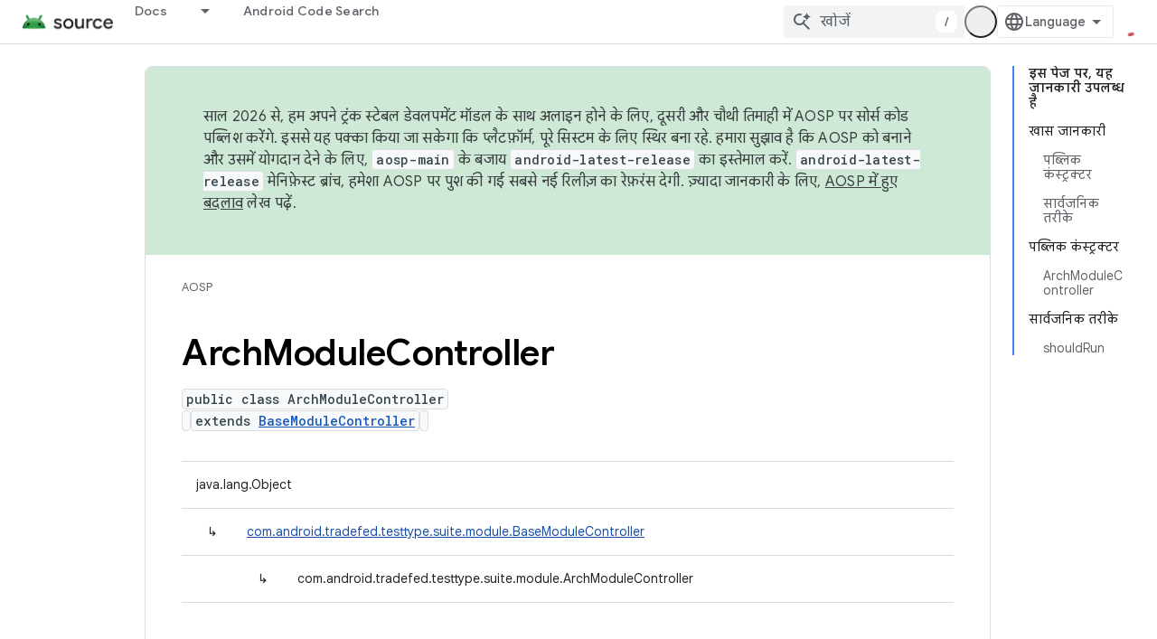

--- FILE ---
content_type: text/html; charset=utf-8
request_url: https://source.android.google.cn/reference/tradefed/com/android/tradefed/testtype/suite/module/ArchModuleController?hl=hi
body_size: 19975
content:









<!doctype html>
<html 
      lang="hi-x-mtfrom-en"
      dir="ltr">
  <head>
    <meta name="google-signin-client-id" content="721724668570-nbkv1cfusk7kk4eni4pjvepaus73b13t.apps.googleusercontent.com"><meta name="google-signin-scope"
          content="profile email"><meta property="og:site_name" content="Android Open Source Project">
    <meta property="og:type" content="website"><meta name="googlebot" content="noindex"><meta name="theme-color" content="#34a853"><meta charset="utf-8">
    <meta content="IE=Edge" http-equiv="X-UA-Compatible">
    <meta name="viewport" content="width=device-width, initial-scale=1">
    

    <link rel="manifest" href="/_pwa/androidsource/manifest.json"
          crossorigin="use-credentials">
    <link rel="preconnect" href="//www.gstatic.cn" crossorigin>
    <link rel="preconnect" href="//fonts.gstatic.cn" crossorigin>
    <link rel="preconnect" href="//fonts.googleapis.cn" crossorigin>
    <link rel="preconnect" href="//apis.google.com" crossorigin>
    <link rel="preconnect" href="//www.google-analytics.com" crossorigin><link rel="stylesheet" href="//fonts.googleapis.cn/css?family=Google+Sans:400,500,600,700|Google+Sans+Text:400,400italic,500,500italic,600,600italic,700,700italic|Roboto+Mono:400,500,700&display=swap">
      <link rel="stylesheet"
            href="//fonts.googleapis.cn/css2?family=Material+Icons&family=Material+Symbols+Outlined&display=block"><link rel="stylesheet" href="//fonts.googleapis.com/css?family=Noto+Sans"><link rel="stylesheet" href="https://www.gstatic.cn/devrel-devsite/prod/v5f5028bd8220352863507a1bacc6e2ea79a725fdb2dd736f205c6da16a3d00d1/androidsource/css/app.css">
      
        <link rel="stylesheet" href="https://www.gstatic.cn/devrel-devsite/prod/v5f5028bd8220352863507a1bacc6e2ea79a725fdb2dd736f205c6da16a3d00d1/androidsource/css/dark-theme.css" disabled>
      <link rel="shortcut icon" href="https://www.gstatic.cn/devrel-devsite/prod/v5f5028bd8220352863507a1bacc6e2ea79a725fdb2dd736f205c6da16a3d00d1/androidsource/images/favicon.png">
    <link rel="apple-touch-icon" href="https://www.gstatic.cn/devrel-devsite/prod/v5f5028bd8220352863507a1bacc6e2ea79a725fdb2dd736f205c6da16a3d00d1/androidsource/images/touchicon-180.png"><link rel="canonical" href="https://source.android.google.cn/reference/tradefed/com/android/tradefed/testtype/suite/module/ArchModuleController?hl=hi">
      <link rel="alternate" hreflang="en-cn"
          href="https://source.android.google.cn/reference/tradefed/com/android/tradefed/testtype/suite/module/ArchModuleController" /><link rel="alternate" hreflang="x-default" href="https://source.android.google.cn/reference/tradefed/com/android/tradefed/testtype/suite/module/ArchModuleController" /><link rel="alternate" hreflang="ar-cn"
          href="https://source.android.google.cn/reference/tradefed/com/android/tradefed/testtype/suite/module/ArchModuleController?hl=ar" /><link rel="alternate" hreflang="bn-cn"
          href="https://source.android.google.cn/reference/tradefed/com/android/tradefed/testtype/suite/module/ArchModuleController?hl=bn" /><link rel="alternate" hreflang="zh-Hans-cn"
          href="https://source.android.google.cn/reference/tradefed/com/android/tradefed/testtype/suite/module/ArchModuleController?hl=zh-cn" /><link rel="alternate" hreflang="zh-Hant-cn"
          href="https://source.android.google.cn/reference/tradefed/com/android/tradefed/testtype/suite/module/ArchModuleController?hl=zh-tw" /><link rel="alternate" hreflang="fa-cn"
          href="https://source.android.google.cn/reference/tradefed/com/android/tradefed/testtype/suite/module/ArchModuleController?hl=fa" /><link rel="alternate" hreflang="fr-cn"
          href="https://source.android.google.cn/reference/tradefed/com/android/tradefed/testtype/suite/module/ArchModuleController?hl=fr" /><link rel="alternate" hreflang="de-cn"
          href="https://source.android.google.cn/reference/tradefed/com/android/tradefed/testtype/suite/module/ArchModuleController?hl=de" /><link rel="alternate" hreflang="he-cn"
          href="https://source.android.google.cn/reference/tradefed/com/android/tradefed/testtype/suite/module/ArchModuleController?hl=he" /><link rel="alternate" hreflang="hi-cn"
          href="https://source.android.google.cn/reference/tradefed/com/android/tradefed/testtype/suite/module/ArchModuleController?hl=hi" /><link rel="alternate" hreflang="id-cn"
          href="https://source.android.google.cn/reference/tradefed/com/android/tradefed/testtype/suite/module/ArchModuleController?hl=id" /><link rel="alternate" hreflang="it-cn"
          href="https://source.android.google.cn/reference/tradefed/com/android/tradefed/testtype/suite/module/ArchModuleController?hl=it" /><link rel="alternate" hreflang="ja-cn"
          href="https://source.android.google.cn/reference/tradefed/com/android/tradefed/testtype/suite/module/ArchModuleController?hl=ja" /><link rel="alternate" hreflang="ko-cn"
          href="https://source.android.google.cn/reference/tradefed/com/android/tradefed/testtype/suite/module/ArchModuleController?hl=ko" /><link rel="alternate" hreflang="pl-cn"
          href="https://source.android.google.cn/reference/tradefed/com/android/tradefed/testtype/suite/module/ArchModuleController?hl=pl" /><link rel="alternate" hreflang="pt-BR-cn"
          href="https://source.android.google.cn/reference/tradefed/com/android/tradefed/testtype/suite/module/ArchModuleController?hl=pt-br" /><link rel="alternate" hreflang="ru-cn"
          href="https://source.android.google.cn/reference/tradefed/com/android/tradefed/testtype/suite/module/ArchModuleController?hl=ru" /><link rel="alternate" hreflang="es-cn"
          href="https://source.android.google.cn/reference/tradefed/com/android/tradefed/testtype/suite/module/ArchModuleController?hl=es" /><link rel="alternate" hreflang="es-419-cn"
          href="https://source.android.google.cn/reference/tradefed/com/android/tradefed/testtype/suite/module/ArchModuleController?hl=es-419" /><link rel="alternate" hreflang="th-cn"
          href="https://source.android.google.cn/reference/tradefed/com/android/tradefed/testtype/suite/module/ArchModuleController?hl=th" /><link rel="alternate" hreflang="tr-cn"
          href="https://source.android.google.cn/reference/tradefed/com/android/tradefed/testtype/suite/module/ArchModuleController?hl=tr" /><link rel="alternate" hreflang="vi-cn"
          href="https://source.android.google.cn/reference/tradefed/com/android/tradefed/testtype/suite/module/ArchModuleController?hl=vi" /><link rel="alternate" hreflang="en"
          href="https://source.android.com/reference/tradefed/com/android/tradefed/testtype/suite/module/ArchModuleController" /><link rel="alternate" hreflang="x-default" href="https://source.android.com/reference/tradefed/com/android/tradefed/testtype/suite/module/ArchModuleController" /><link rel="alternate" hreflang="ar"
          href="https://source.android.com/reference/tradefed/com/android/tradefed/testtype/suite/module/ArchModuleController?hl=ar" /><link rel="alternate" hreflang="bn"
          href="https://source.android.com/reference/tradefed/com/android/tradefed/testtype/suite/module/ArchModuleController?hl=bn" /><link rel="alternate" hreflang="zh-Hans"
          href="https://source.android.com/reference/tradefed/com/android/tradefed/testtype/suite/module/ArchModuleController?hl=zh-cn" /><link rel="alternate" hreflang="zh-Hant"
          href="https://source.android.com/reference/tradefed/com/android/tradefed/testtype/suite/module/ArchModuleController?hl=zh-tw" /><link rel="alternate" hreflang="fa"
          href="https://source.android.com/reference/tradefed/com/android/tradefed/testtype/suite/module/ArchModuleController?hl=fa" /><link rel="alternate" hreflang="fr"
          href="https://source.android.com/reference/tradefed/com/android/tradefed/testtype/suite/module/ArchModuleController?hl=fr" /><link rel="alternate" hreflang="de"
          href="https://source.android.com/reference/tradefed/com/android/tradefed/testtype/suite/module/ArchModuleController?hl=de" /><link rel="alternate" hreflang="he"
          href="https://source.android.com/reference/tradefed/com/android/tradefed/testtype/suite/module/ArchModuleController?hl=he" /><link rel="alternate" hreflang="hi"
          href="https://source.android.com/reference/tradefed/com/android/tradefed/testtype/suite/module/ArchModuleController?hl=hi" /><link rel="alternate" hreflang="id"
          href="https://source.android.com/reference/tradefed/com/android/tradefed/testtype/suite/module/ArchModuleController?hl=id" /><link rel="alternate" hreflang="it"
          href="https://source.android.com/reference/tradefed/com/android/tradefed/testtype/suite/module/ArchModuleController?hl=it" /><link rel="alternate" hreflang="ja"
          href="https://source.android.com/reference/tradefed/com/android/tradefed/testtype/suite/module/ArchModuleController?hl=ja" /><link rel="alternate" hreflang="ko"
          href="https://source.android.com/reference/tradefed/com/android/tradefed/testtype/suite/module/ArchModuleController?hl=ko" /><link rel="alternate" hreflang="pl"
          href="https://source.android.com/reference/tradefed/com/android/tradefed/testtype/suite/module/ArchModuleController?hl=pl" /><link rel="alternate" hreflang="pt-BR"
          href="https://source.android.com/reference/tradefed/com/android/tradefed/testtype/suite/module/ArchModuleController?hl=pt-br" /><link rel="alternate" hreflang="ru"
          href="https://source.android.com/reference/tradefed/com/android/tradefed/testtype/suite/module/ArchModuleController?hl=ru" /><link rel="alternate" hreflang="es"
          href="https://source.android.com/reference/tradefed/com/android/tradefed/testtype/suite/module/ArchModuleController?hl=es" /><link rel="alternate" hreflang="es-419"
          href="https://source.android.com/reference/tradefed/com/android/tradefed/testtype/suite/module/ArchModuleController?hl=es-419" /><link rel="alternate" hreflang="th"
          href="https://source.android.com/reference/tradefed/com/android/tradefed/testtype/suite/module/ArchModuleController?hl=th" /><link rel="alternate" hreflang="tr"
          href="https://source.android.com/reference/tradefed/com/android/tradefed/testtype/suite/module/ArchModuleController?hl=tr" /><link rel="alternate" hreflang="vi"
          href="https://source.android.com/reference/tradefed/com/android/tradefed/testtype/suite/module/ArchModuleController?hl=vi" /><title>ArchModuleController &nbsp;|&nbsp; Android Open Source Project</title>

<meta property="og:title" content="ArchModuleController &nbsp;|&nbsp; Android Open Source Project"><meta property="og:url" content="https://source.android.google.cn/reference/tradefed/com/android/tradefed/testtype/suite/module/ArchModuleController?hl=hi"><meta property="og:locale" content="hi"><script type="application/ld+json">
  {
    "@context": "https://schema.org",
    "@type": "Article",
    
    "headline": "ArchModuleController"
  }
</script><link rel="alternate machine-translated-from" hreflang="en"
        href="https://source.android.google.cn/reference/tradefed/com/android/tradefed/testtype/suite/module/ArchModuleController?hl=en">
  
  
    
    
    





    
      <link rel="stylesheet" href="/extras.css"></head>
  <body class="color-scheme--light"
        template="page"
        theme="androidsource-theme"
        type="article"
        
        appearance
        
        layout="docs"
        
        block-apix
        
        
        
        display-toc
        pending>
  
    <devsite-progress type="indeterminate" id="app-progress"></devsite-progress>
  
  
    <a href="#main-content" class="skip-link button">
      
      सीधे मुख्य कॉन्टेंट पर जाएं
    </a>
    <section class="devsite-wrapper">
      <devsite-cookie-notification-bar></devsite-cookie-notification-bar><devsite-header role="banner" keep-tabs-visible>
  
    





















<div class="devsite-header--inner" data-nosnippet>
  <div class="devsite-top-logo-row-wrapper-wrapper">
    <div class="devsite-top-logo-row-wrapper">
      <div class="devsite-top-logo-row">
        <button type="button" id="devsite-hamburger-menu"
          class="devsite-header-icon-button button-flat material-icons gc-analytics-event"
          data-category="Site-Wide Custom Events"
          data-label="Navigation menu button"
          visually-hidden
          aria-label="मेन्यू खोलें">
        </button>
        
<div class="devsite-product-name-wrapper">

  <a href="/" class="devsite-site-logo-link gc-analytics-event"
   data-category="Site-Wide Custom Events" data-label="Site logo" track-type="globalNav"
   track-name="androidOpenSourceProject" track-metadata-position="nav"
   track-metadata-eventDetail="nav">
  
  <picture>
    
    <img src="https://www.gstatic.cn/devrel-devsite/prod/v5f5028bd8220352863507a1bacc6e2ea79a725fdb2dd736f205c6da16a3d00d1/androidsource/images/lockup.png" class="devsite-site-logo" alt="Android Open Source Project">
  </picture>
  
</a>



  
  
  <span class="devsite-product-name">
    <ul class="devsite-breadcrumb-list"
  >
  
  <li class="devsite-breadcrumb-item
             ">
    
    
    
      
      
    
  </li>
  
</ul>
  </span>

</div>
        <div class="devsite-top-logo-row-middle">
          <div class="devsite-header-upper-tabs">
            
              
              
  <devsite-tabs class="upper-tabs">

    <nav class="devsite-tabs-wrapper" aria-label="ऊपर के टैब">
      
        
          <tab class="devsite-dropdown
    
    
    
    ">
  
    <a href="https://source.android.google.cn/docs?hl=hi"
    class="devsite-tabs-content gc-analytics-event "
      track-metadata-eventdetail="https://source.android.google.cn/docs?hl=hi"
    
       track-type="nav"
       track-metadata-position="nav - docs"
       track-metadata-module="primary nav"
       
       
         
           data-category="Site-Wide Custom Events"
         
           data-label="Tab: Docs"
         
           track-name="docs"
         
       >
    Docs
  
    </a>
    
      <button
         aria-haspopup="menu"
         aria-expanded="false"
         aria-label="इसके लिए ड्रॉपडाउन मेन्यू Docs"
         track-type="nav"
         track-metadata-eventdetail="https://source.android.google.cn/docs?hl=hi"
         track-metadata-position="nav - docs"
         track-metadata-module="primary nav"
         
          
            data-category="Site-Wide Custom Events"
          
            data-label="Tab: Docs"
          
            track-name="docs"
          
        
         class="devsite-tabs-dropdown-toggle devsite-icon devsite-icon-arrow-drop-down"></button>
    
  
  <div class="devsite-tabs-dropdown" role="menu" aria-label="submenu" hidden>
    
    <div class="devsite-tabs-dropdown-content">
      
        <div class="devsite-tabs-dropdown-column
                    android-source-tabs-dropdown-column-small">
          
            <ul class="devsite-tabs-dropdown-section
                       ">
              
                <li class="devsite-nav-title" role="heading" tooltip>नया क्या है?</li>
              
              
              
                <li class="devsite-nav-item">
                  <a href="https://source.android.google.cn/docs/whatsnew/release-notes?hl=hi"
                    
                     track-type="nav"
                     track-metadata-eventdetail="https://source.android.google.cn/docs/whatsnew/release-notes?hl=hi"
                     track-metadata-position="nav - docs"
                     track-metadata-module="tertiary nav"
                     
                       track-metadata-module_headline="नया क्या है?"
                     
                     tooltip
                  >
                    
                    <div class="devsite-nav-item-title">
                      रिलीज़ टिप्पणियां
                    </div>
                    
                  </a>
                </li>
              
                <li class="devsite-nav-item">
                  <a href="https://source.android.google.cn/docs/whatsnew/latest-security-bulletins?hl=hi"
                    
                     track-type="nav"
                     track-metadata-eventdetail="https://source.android.google.cn/docs/whatsnew/latest-security-bulletins?hl=hi"
                     track-metadata-position="nav - docs"
                     track-metadata-module="tertiary nav"
                     
                       track-metadata-module_headline="नया क्या है?"
                     
                     tooltip
                  >
                    
                    <div class="devsite-nav-item-title">
                      सुरक्षा से जुड़े नए बुलेटिन
                    </div>
                    
                  </a>
                </li>
              
                <li class="devsite-nav-item">
                  <a href="https://source.android.google.cn/docs/whatsnew/latest-cdd?hl=hi"
                    
                     track-type="nav"
                     track-metadata-eventdetail="https://source.android.google.cn/docs/whatsnew/latest-cdd?hl=hi"
                     track-metadata-position="nav - docs"
                     track-metadata-module="tertiary nav"
                     
                       track-metadata-module_headline="नया क्या है?"
                     
                     tooltip
                  >
                    
                    <div class="devsite-nav-item-title">
                      कंपैटबिलिटी डेफ़िनिशन डॉक्यूमेंट (सीडीडी) का नया वर्शन
                    </div>
                    
                  </a>
                </li>
              
                <li class="devsite-nav-item">
                  <a href="https://source.android.google.cn/docs/whatsnew/site-updates?hl=hi"
                    
                     track-type="nav"
                     track-metadata-eventdetail="https://source.android.google.cn/docs/whatsnew/site-updates?hl=hi"
                     track-metadata-position="nav - docs"
                     track-metadata-module="tertiary nav"
                     
                       track-metadata-module_headline="नया क्या है?"
                     
                     tooltip
                  >
                    
                    <div class="devsite-nav-item-title">
                      साइट के अपडेट
                    </div>
                    
                  </a>
                </li>
              
            </ul>
          
            <ul class="devsite-tabs-dropdown-section
                       ">
              
                <li class="devsite-nav-title" role="heading" tooltip>आरंभ करना</li>
              
              
              
                <li class="devsite-nav-item">
                  <a href="https://source.android.google.cn/docs/setup/about?hl=hi"
                    
                     track-type="nav"
                     track-metadata-eventdetail="https://source.android.google.cn/docs/setup/about?hl=hi"
                     track-metadata-position="nav - docs"
                     track-metadata-module="tertiary nav"
                     
                       track-metadata-module_headline="नया क्या है?"
                     
                     tooltip
                  >
                    
                    <div class="devsite-nav-item-title">
                      संक्षिप्त विवरण
                    </div>
                    
                  </a>
                </li>
              
                <li class="devsite-nav-item">
                  <a href="https://source.android.google.cn/docs/setup/start?hl=hi"
                    
                     track-type="nav"
                     track-metadata-eventdetail="https://source.android.google.cn/docs/setup/start?hl=hi"
                     track-metadata-position="nav - docs"
                     track-metadata-module="tertiary nav"
                     
                       track-metadata-module_headline="नया क्या है?"
                     
                     tooltip
                  >
                    
                    <div class="devsite-nav-item-title">
                      प्रारंभ करें
                    </div>
                    
                  </a>
                </li>
              
                <li class="devsite-nav-item">
                  <a href="https://source.android.google.cn/docs/setup/download?hl=hi"
                    
                     track-type="nav"
                     track-metadata-eventdetail="https://source.android.google.cn/docs/setup/download?hl=hi"
                     track-metadata-position="nav - docs"
                     track-metadata-module="tertiary nav"
                     
                       track-metadata-module_headline="नया क्या है?"
                     
                     tooltip
                  >
                    
                    <div class="devsite-nav-item-title">
                      डाउनलोड करें
                    </div>
                    
                  </a>
                </li>
              
                <li class="devsite-nav-item">
                  <a href="https://source.android.google.cn/docs/setup/build?hl=hi"
                    
                     track-type="nav"
                     track-metadata-eventdetail="https://source.android.google.cn/docs/setup/build?hl=hi"
                     track-metadata-position="nav - docs"
                     track-metadata-module="tertiary nav"
                     
                       track-metadata-module_headline="नया क्या है?"
                     
                     tooltip
                  >
                    
                    <div class="devsite-nav-item-title">
                      बनाएं
                    </div>
                    
                  </a>
                </li>
              
                <li class="devsite-nav-item">
                  <a href="https://source.android.google.cn/docs/setup/test?hl=hi"
                    
                     track-type="nav"
                     track-metadata-eventdetail="https://source.android.google.cn/docs/setup/test?hl=hi"
                     track-metadata-position="nav - docs"
                     track-metadata-module="tertiary nav"
                     
                       track-metadata-module_headline="नया क्या है?"
                     
                     tooltip
                  >
                    
                    <div class="devsite-nav-item-title">
                      जाँच करें
                    </div>
                    
                  </a>
                </li>
              
                <li class="devsite-nav-item">
                  <a href="https://source.android.google.cn/docs/setup/create/coding-tasks?hl=hi"
                    
                     track-type="nav"
                     track-metadata-eventdetail="https://source.android.google.cn/docs/setup/create/coding-tasks?hl=hi"
                     track-metadata-position="nav - docs"
                     track-metadata-module="tertiary nav"
                     
                       track-metadata-module_headline="नया क्या है?"
                     
                     tooltip
                  >
                    
                    <div class="devsite-nav-item-title">
                      बनाएं
                    </div>
                    
                  </a>
                </li>
              
                <li class="devsite-nav-item">
                  <a href="https://source.android.google.cn/docs/setup/contribute?hl=hi"
                    
                     track-type="nav"
                     track-metadata-eventdetail="https://source.android.google.cn/docs/setup/contribute?hl=hi"
                     track-metadata-position="nav - docs"
                     track-metadata-module="tertiary nav"
                     
                       track-metadata-module_headline="नया क्या है?"
                     
                     tooltip
                  >
                    
                    <div class="devsite-nav-item-title">
                      योगदान दें
                    </div>
                    
                  </a>
                </li>
              
                <li class="devsite-nav-item">
                  <a href="https://source.android.google.cn/docs/setup/community/cofc?hl=hi"
                    
                     track-type="nav"
                     track-metadata-eventdetail="https://source.android.google.cn/docs/setup/community/cofc?hl=hi"
                     track-metadata-position="nav - docs"
                     track-metadata-module="tertiary nav"
                     
                       track-metadata-module_headline="नया क्या है?"
                     
                     tooltip
                  >
                    
                    <div class="devsite-nav-item-title">
                      कम्यूनिटी
                    </div>
                    
                  </a>
                </li>
              
                <li class="devsite-nav-item">
                  <a href="https://source.android.google.cn/docs/setup/reference?hl=hi"
                    
                     track-type="nav"
                     track-metadata-eventdetail="https://source.android.google.cn/docs/setup/reference?hl=hi"
                     track-metadata-position="nav - docs"
                     track-metadata-module="tertiary nav"
                     
                       track-metadata-module_headline="नया क्या है?"
                     
                     tooltip
                  >
                    
                    <div class="devsite-nav-item-title">
                      टूल, बिल्ड, और मिलते-जुलते रेफ़रंस
                    </div>
                    
                  </a>
                </li>
              
            </ul>
          
            <ul class="devsite-tabs-dropdown-section
                       ">
              
                <li class="devsite-nav-title" role="heading" tooltip>सुरक्षा</li>
              
              
              
                <li class="devsite-nav-item">
                  <a href="https://source.android.google.cn/docs/security/overview?hl=hi"
                    
                     track-type="nav"
                     track-metadata-eventdetail="https://source.android.google.cn/docs/security/overview?hl=hi"
                     track-metadata-position="nav - docs"
                     track-metadata-module="tertiary nav"
                     
                       track-metadata-module_headline="नया क्या है?"
                     
                     tooltip
                  >
                    
                    <div class="devsite-nav-item-title">
                      खास जानकारी
                    </div>
                    
                  </a>
                </li>
              
                <li class="devsite-nav-item">
                  <a href="https://source.android.google.cn/docs/security/bulletin?hl=hi"
                    
                     track-type="nav"
                     track-metadata-eventdetail="https://source.android.google.cn/docs/security/bulletin?hl=hi"
                     track-metadata-position="nav - docs"
                     track-metadata-module="tertiary nav"
                     
                       track-metadata-module_headline="नया क्या है?"
                     
                     tooltip
                  >
                    
                    <div class="devsite-nav-item-title">
                      बुलेटिन
                    </div>
                    
                  </a>
                </li>
              
                <li class="devsite-nav-item">
                  <a href="https://source.android.google.cn/docs/security/features?hl=hi"
                    
                     track-type="nav"
                     track-metadata-eventdetail="https://source.android.google.cn/docs/security/features?hl=hi"
                     track-metadata-position="nav - docs"
                     track-metadata-module="tertiary nav"
                     
                       track-metadata-module_headline="नया क्या है?"
                     
                     tooltip
                  >
                    
                    <div class="devsite-nav-item-title">
                      सुविधाएं
                    </div>
                    
                  </a>
                </li>
              
                <li class="devsite-nav-item">
                  <a href="https://source.android.google.cn/docs/security/test/fuzz-sanitize?hl=hi"
                    
                     track-type="nav"
                     track-metadata-eventdetail="https://source.android.google.cn/docs/security/test/fuzz-sanitize?hl=hi"
                     track-metadata-position="nav - docs"
                     track-metadata-module="tertiary nav"
                     
                       track-metadata-module_headline="नया क्या है?"
                     
                     tooltip
                  >
                    
                    <div class="devsite-nav-item-title">
                      टेस्ट करना
                    </div>
                    
                  </a>
                </li>
              
                <li class="devsite-nav-item">
                  <a href="https://source.android.google.cn/docs/security/best-practices?hl=hi"
                    
                     track-type="nav"
                     track-metadata-eventdetail="https://source.android.google.cn/docs/security/best-practices?hl=hi"
                     track-metadata-position="nav - docs"
                     track-metadata-module="tertiary nav"
                     
                       track-metadata-module_headline="नया क्या है?"
                     
                     tooltip
                  >
                    
                    <div class="devsite-nav-item-title">
                      सबसे अच्छे तरीके
                    </div>
                    
                  </a>
                </li>
              
            </ul>
          
        </div>
      
        <div class="devsite-tabs-dropdown-column
                    android-source-tabs-dropdown-column-small">
          
            <ul class="devsite-tabs-dropdown-section
                       ">
              
                <li class="devsite-nav-title" role="heading" tooltip>मुख्य विषय</li>
              
              
              
                <li class="devsite-nav-item">
                  <a href="https://source.android.google.cn/docs/core/architecture?hl=hi"
                    
                     track-type="nav"
                     track-metadata-eventdetail="https://source.android.google.cn/docs/core/architecture?hl=hi"
                     track-metadata-position="nav - docs"
                     track-metadata-module="tertiary nav"
                     
                       track-metadata-module_headline="मुख्य विषय"
                     
                     tooltip
                  >
                    
                    <div class="devsite-nav-item-title">
                      भवन निर्माण
                    </div>
                    
                  </a>
                </li>
              
                <li class="devsite-nav-item">
                  <a href="https://source.android.google.cn/docs/core/audio?hl=hi"
                    
                     track-type="nav"
                     track-metadata-eventdetail="https://source.android.google.cn/docs/core/audio?hl=hi"
                     track-metadata-position="nav - docs"
                     track-metadata-module="tertiary nav"
                     
                       track-metadata-module_headline="मुख्य विषय"
                     
                     tooltip
                  >
                    
                    <div class="devsite-nav-item-title">
                      ऑडियो
                    </div>
                    
                  </a>
                </li>
              
                <li class="devsite-nav-item">
                  <a href="https://source.android.google.cn/docs/core/camera?hl=hi"
                    
                     track-type="nav"
                     track-metadata-eventdetail="https://source.android.google.cn/docs/core/camera?hl=hi"
                     track-metadata-position="nav - docs"
                     track-metadata-module="tertiary nav"
                     
                       track-metadata-module_headline="मुख्य विषय"
                     
                     tooltip
                  >
                    
                    <div class="devsite-nav-item-title">
                      कैमरा
                    </div>
                    
                  </a>
                </li>
              
                <li class="devsite-nav-item">
                  <a href="https://source.android.google.cn/docs/core/connect?hl=hi"
                    
                     track-type="nav"
                     track-metadata-eventdetail="https://source.android.google.cn/docs/core/connect?hl=hi"
                     track-metadata-position="nav - docs"
                     track-metadata-module="tertiary nav"
                     
                       track-metadata-module_headline="मुख्य विषय"
                     
                     tooltip
                  >
                    
                    <div class="devsite-nav-item-title">
                      कनेक्टिविटी
                    </div>
                    
                  </a>
                </li>
              
                <li class="devsite-nav-item">
                  <a href="https://source.android.google.cn/docs/core/data?hl=hi"
                    
                     track-type="nav"
                     track-metadata-eventdetail="https://source.android.google.cn/docs/core/data?hl=hi"
                     track-metadata-position="nav - docs"
                     track-metadata-module="tertiary nav"
                     
                       track-metadata-module_headline="मुख्य विषय"
                     
                     tooltip
                  >
                    
                    <div class="devsite-nav-item-title">
                      डेटा
                    </div>
                    
                  </a>
                </li>
              
                <li class="devsite-nav-item">
                  <a href="https://source.android.google.cn/docs/core/display?hl=hi"
                    
                     track-type="nav"
                     track-metadata-eventdetail="https://source.android.google.cn/docs/core/display?hl=hi"
                     track-metadata-position="nav - docs"
                     track-metadata-module="tertiary nav"
                     
                       track-metadata-module_headline="मुख्य विषय"
                     
                     tooltip
                  >
                    
                    <div class="devsite-nav-item-title">
                      प्रदर्शन
                    </div>
                    
                  </a>
                </li>
              
                <li class="devsite-nav-item">
                  <a href="https://source.android.google.cn/docs/core/fonts/custom-font-fallback?hl=hi"
                    
                     track-type="nav"
                     track-metadata-eventdetail="https://source.android.google.cn/docs/core/fonts/custom-font-fallback?hl=hi"
                     track-metadata-position="nav - docs"
                     track-metadata-module="tertiary nav"
                     
                       track-metadata-module_headline="मुख्य विषय"
                     
                     tooltip
                  >
                    
                    <div class="devsite-nav-item-title">
                      फ़ॉन्ट
                    </div>
                    
                  </a>
                </li>
              
                <li class="devsite-nav-item">
                  <a href="https://source.android.google.cn/docs/core/graphics?hl=hi"
                    
                     track-type="nav"
                     track-metadata-eventdetail="https://source.android.google.cn/docs/core/graphics?hl=hi"
                     track-metadata-position="nav - docs"
                     track-metadata-module="tertiary nav"
                     
                       track-metadata-module_headline="मुख्य विषय"
                     
                     tooltip
                  >
                    
                    <div class="devsite-nav-item-title">
                      ग्राफ़िक
                    </div>
                    
                  </a>
                </li>
              
                <li class="devsite-nav-item">
                  <a href="https://source.android.google.cn/docs/core/interaction?hl=hi"
                    
                     track-type="nav"
                     track-metadata-eventdetail="https://source.android.google.cn/docs/core/interaction?hl=hi"
                     track-metadata-position="nav - docs"
                     track-metadata-module="tertiary nav"
                     
                       track-metadata-module_headline="मुख्य विषय"
                     
                     tooltip
                  >
                    
                    <div class="devsite-nav-item-title">
                      इंटरैक्शन
                    </div>
                    
                  </a>
                </li>
              
                <li class="devsite-nav-item">
                  <a href="https://source.android.google.cn/docs/core/media?hl=hi"
                    
                     track-type="nav"
                     track-metadata-eventdetail="https://source.android.google.cn/docs/core/media?hl=hi"
                     track-metadata-position="nav - docs"
                     track-metadata-module="tertiary nav"
                     
                       track-metadata-module_headline="मुख्य विषय"
                     
                     tooltip
                  >
                    
                    <div class="devsite-nav-item-title">
                      मीडिया
                    </div>
                    
                  </a>
                </li>
              
                <li class="devsite-nav-item">
                  <a href="https://source.android.google.cn/docs/core/perf?hl=hi"
                    
                     track-type="nav"
                     track-metadata-eventdetail="https://source.android.google.cn/docs/core/perf?hl=hi"
                     track-metadata-position="nav - docs"
                     track-metadata-module="tertiary nav"
                     
                       track-metadata-module_headline="मुख्य विषय"
                     
                     tooltip
                  >
                    
                    <div class="devsite-nav-item-title">
                      परफ़ॉर्मेंस मोड
                    </div>
                    
                  </a>
                </li>
              
                <li class="devsite-nav-item">
                  <a href="https://source.android.google.cn/docs/core/permissions?hl=hi"
                    
                     track-type="nav"
                     track-metadata-eventdetail="https://source.android.google.cn/docs/core/permissions?hl=hi"
                     track-metadata-position="nav - docs"
                     track-metadata-module="tertiary nav"
                     
                       track-metadata-module_headline="मुख्य विषय"
                     
                     tooltip
                  >
                    
                    <div class="devsite-nav-item-title">
                      अनुमतियां
                    </div>
                    
                  </a>
                </li>
              
                <li class="devsite-nav-item">
                  <a href="https://source.android.google.cn/docs/core/power?hl=hi"
                    
                     track-type="nav"
                     track-metadata-eventdetail="https://source.android.google.cn/docs/core/power?hl=hi"
                     track-metadata-position="nav - docs"
                     track-metadata-module="tertiary nav"
                     
                       track-metadata-module_headline="मुख्य विषय"
                     
                     tooltip
                  >
                    
                    <div class="devsite-nav-item-title">
                      पावर
                    </div>
                    
                  </a>
                </li>
              
                <li class="devsite-nav-item">
                  <a href="https://source.android.google.cn/docs/core/runtime?hl=hi"
                    
                     track-type="nav"
                     track-metadata-eventdetail="https://source.android.google.cn/docs/core/runtime?hl=hi"
                     track-metadata-position="nav - docs"
                     track-metadata-module="tertiary nav"
                     
                       track-metadata-module_headline="मुख्य विषय"
                     
                     tooltip
                  >
                    
                    <div class="devsite-nav-item-title">
                      रनटाइम
                    </div>
                    
                  </a>
                </li>
              
                <li class="devsite-nav-item">
                  <a href="https://source.android.google.cn/docs/core/settings?hl=hi"
                    
                     track-type="nav"
                     track-metadata-eventdetail="https://source.android.google.cn/docs/core/settings?hl=hi"
                     track-metadata-position="nav - docs"
                     track-metadata-module="tertiary nav"
                     
                       track-metadata-module_headline="मुख्य विषय"
                     
                     tooltip
                  >
                    
                    <div class="devsite-nav-item-title">
                      सेटिंग
                    </div>
                    
                  </a>
                </li>
              
                <li class="devsite-nav-item">
                  <a href="https://source.android.google.cn/docs/core/storage?hl=hi"
                    
                     track-type="nav"
                     track-metadata-eventdetail="https://source.android.google.cn/docs/core/storage?hl=hi"
                     track-metadata-position="nav - docs"
                     track-metadata-module="tertiary nav"
                     
                       track-metadata-module_headline="मुख्य विषय"
                     
                     tooltip
                  >
                    
                    <div class="devsite-nav-item-title">
                      Storage
                    </div>
                    
                  </a>
                </li>
              
                <li class="devsite-nav-item">
                  <a href="https://source.android.google.cn/docs/core/tests?hl=hi"
                    
                     track-type="nav"
                     track-metadata-eventdetail="https://source.android.google.cn/docs/core/tests?hl=hi"
                     track-metadata-position="nav - docs"
                     track-metadata-module="tertiary nav"
                     
                       track-metadata-module_headline="मुख्य विषय"
                     
                     tooltip
                  >
                    
                    <div class="devsite-nav-item-title">
                      जाँचें
                    </div>
                    
                  </a>
                </li>
              
                <li class="devsite-nav-item">
                  <a href="https://source.android.google.cn/docs/core/ota?hl=hi"
                    
                     track-type="nav"
                     track-metadata-eventdetail="https://source.android.google.cn/docs/core/ota?hl=hi"
                     track-metadata-position="nav - docs"
                     track-metadata-module="tertiary nav"
                     
                       track-metadata-module_headline="मुख्य विषय"
                     
                     tooltip
                  >
                    
                    <div class="devsite-nav-item-title">
                      अपडेट
                    </div>
                    
                  </a>
                </li>
              
                <li class="devsite-nav-item">
                  <a href="https://source.android.google.cn/docs/core/virtualization?hl=hi"
                    
                     track-type="nav"
                     track-metadata-eventdetail="https://source.android.google.cn/docs/core/virtualization?hl=hi"
                     track-metadata-position="nav - docs"
                     track-metadata-module="tertiary nav"
                     
                       track-metadata-module_headline="मुख्य विषय"
                     
                     tooltip
                  >
                    
                    <div class="devsite-nav-item-title">
                      आभासीकरण
                    </div>
                    
                  </a>
                </li>
              
            </ul>
          
        </div>
      
        <div class="devsite-tabs-dropdown-column
                    android-source-tabs-dropdown-column-small">
          
            <ul class="devsite-tabs-dropdown-section
                       ">
              
                <li class="devsite-nav-title" role="heading" tooltip>डिवाइस के साथ करता है या नहीं</li>
              
              
              
                <li class="devsite-nav-item">
                  <a href="https://source.android.google.cn/docs/compatibility/cdd?hl=hi"
                    
                     track-type="nav"
                     track-metadata-eventdetail="https://source.android.google.cn/docs/compatibility/cdd?hl=hi"
                     track-metadata-position="nav - docs"
                     track-metadata-module="tertiary nav"
                     
                       track-metadata-module_headline="डिवाइस के साथ करता है या नहीं"
                     
                     tooltip
                  >
                    
                    <div class="devsite-nav-item-title">
                      कंपैटबिलिटी डेफ़िनिशन डॉक्यूमेंट (सीडीडी)
                    </div>
                    
                  </a>
                </li>
              
                <li class="devsite-nav-item">
                  <a href="https://source.android.google.cn/docs/compatibility/cts?hl=hi"
                    
                     track-type="nav"
                     track-metadata-eventdetail="https://source.android.google.cn/docs/compatibility/cts?hl=hi"
                     track-metadata-position="nav - docs"
                     track-metadata-module="tertiary nav"
                     
                       track-metadata-module_headline="डिवाइस के साथ करता है या नहीं"
                     
                     tooltip
                  >
                    
                    <div class="devsite-nav-item-title">
                      Compatibility Test Suite (CTS)
                    </div>
                    
                  </a>
                </li>
              
            </ul>
          
            <ul class="devsite-tabs-dropdown-section
                       ">
              
                <li class="devsite-nav-title" role="heading" tooltip>Android डिवाइस</li>
              
              
              
                <li class="devsite-nav-item">
                  <a href="https://source.android.google.cn/docs/devices/cuttlefish?hl=hi"
                    
                     track-type="nav"
                     track-metadata-eventdetail="https://source.android.google.cn/docs/devices/cuttlefish?hl=hi"
                     track-metadata-position="nav - docs"
                     track-metadata-module="tertiary nav"
                     
                       track-metadata-module_headline="डिवाइस के साथ करता है या नहीं"
                     
                     tooltip
                  >
                    
                    <div class="devsite-nav-item-title">
                      कटलफ़िश
                    </div>
                    
                  </a>
                </li>
              
                <li class="devsite-nav-item">
                  <a href="https://source.android.google.cn/docs/devices/admin?hl=hi"
                    
                     track-type="nav"
                     track-metadata-eventdetail="https://source.android.google.cn/docs/devices/admin?hl=hi"
                     track-metadata-position="nav - docs"
                     track-metadata-module="tertiary nav"
                     
                       track-metadata-module_headline="डिवाइस के साथ करता है या नहीं"
                     
                     tooltip
                  >
                    
                    <div class="devsite-nav-item-title">
                      एंटरप्राइज़
                    </div>
                    
                  </a>
                </li>
              
                <li class="devsite-nav-item">
                  <a href="https://source.android.google.cn/docs/devices/tv?hl=hi"
                    
                     track-type="nav"
                     track-metadata-eventdetail="https://source.android.google.cn/docs/devices/tv?hl=hi"
                     track-metadata-position="nav - docs"
                     track-metadata-module="tertiary nav"
                     
                       track-metadata-module_headline="डिवाइस के साथ करता है या नहीं"
                     
                     tooltip
                  >
                    
                    <div class="devsite-nav-item-title">
                      टीवी
                    </div>
                    
                  </a>
                </li>
              
            </ul>
          
            <ul class="devsite-tabs-dropdown-section
                       ">
              
                <li class="devsite-nav-title" role="heading" tooltip>Automotive</li>
              
              
              
                <li class="devsite-nav-item">
                  <a href="https://source.android.google.cn/docs/automotive/start/what_automotive?hl=hi"
                    
                     track-type="nav"
                     track-metadata-eventdetail="https://source.android.google.cn/docs/automotive/start/what_automotive?hl=hi"
                     track-metadata-position="nav - docs"
                     track-metadata-module="tertiary nav"
                     
                       track-metadata-module_headline="डिवाइस के साथ करता है या नहीं"
                     
                     tooltip
                  >
                    
                    <div class="devsite-nav-item-title">
                      शुरू करें
                    </div>
                    
                  </a>
                </li>
              
                <li class="devsite-nav-item">
                  <a href="https://source.android.google.cn/docs/automotive/guidelines?hl=hi"
                    
                     track-type="nav"
                     track-metadata-eventdetail="https://source.android.google.cn/docs/automotive/guidelines?hl=hi"
                     track-metadata-position="nav - docs"
                     track-metadata-module="tertiary nav"
                     
                       track-metadata-module_headline="डिवाइस के साथ करता है या नहीं"
                     
                     tooltip
                  >
                    
                    <div class="devsite-nav-item-title">
                      डेवलपमेंट के लिए दिशा-निर्देश
                    </div>
                    
                  </a>
                </li>
              
                <li class="devsite-nav-item">
                  <a href="https://source.android.google.cn/docs/automotive/dev-tools?hl=hi"
                    
                     track-type="nav"
                     track-metadata-eventdetail="https://source.android.google.cn/docs/automotive/dev-tools?hl=hi"
                     track-metadata-position="nav - docs"
                     track-metadata-module="tertiary nav"
                     
                       track-metadata-module_headline="डिवाइस के साथ करता है या नहीं"
                     
                     tooltip
                  >
                    
                    <div class="devsite-nav-item-title">
                      विकास डिवाइस
                    </div>
                    
                  </a>
                </li>
              
                <li class="devsite-nav-item">
                  <a href="https://source.android.google.cn/docs/automotive/tools?hl=hi"
                    
                     track-type="nav"
                     track-metadata-eventdetail="https://source.android.google.cn/docs/automotive/tools?hl=hi"
                     track-metadata-position="nav - docs"
                     track-metadata-module="tertiary nav"
                     
                       track-metadata-module_headline="डिवाइस के साथ करता है या नहीं"
                     
                     tooltip
                  >
                    
                    <div class="devsite-nav-item-title">
                      टेस्टिंग टूल और इन्फ़्रास्ट्रक्चर
                    </div>
                    
                  </a>
                </li>
              
                <li class="devsite-nav-item">
                  <a href="https://source.android.google.cn/docs/automotive/start/releases?hl=hi"
                    
                     track-type="nav"
                     track-metadata-eventdetail="https://source.android.google.cn/docs/automotive/start/releases?hl=hi"
                     track-metadata-position="nav - docs"
                     track-metadata-module="tertiary nav"
                     
                       track-metadata-module_headline="डिवाइस के साथ करता है या नहीं"
                     
                     tooltip
                  >
                    
                    <div class="devsite-nav-item-title">
                      रिलीज़ की जानकारी
                    </div>
                    
                  </a>
                </li>
              
            </ul>
          
            <ul class="devsite-tabs-dropdown-section
                       ">
              
                <li class="devsite-nav-title" role="heading" tooltip>रेफ़रंस</li>
              
              
              
                <li class="devsite-nav-item">
                  <a href="https://source.android.google.cn/reference/hidl?hl=hi"
                    
                     track-type="nav"
                     track-metadata-eventdetail="https://source.android.google.cn/reference/hidl?hl=hi"
                     track-metadata-position="nav - docs"
                     track-metadata-module="tertiary nav"
                     
                       track-metadata-module_headline="डिवाइस के साथ करता है या नहीं"
                     
                     tooltip
                  >
                    
                    <div class="devsite-nav-item-title">
                      HIDL
                    </div>
                    
                  </a>
                </li>
              
                <li class="devsite-nav-item">
                  <a href="https://source.android.google.cn/reference/hal?hl=hi"
                    
                     track-type="nav"
                     track-metadata-eventdetail="https://source.android.google.cn/reference/hal?hl=hi"
                     track-metadata-position="nav - docs"
                     track-metadata-module="tertiary nav"
                     
                       track-metadata-module_headline="डिवाइस के साथ करता है या नहीं"
                     
                     tooltip
                  >
                    
                    <div class="devsite-nav-item-title">
                      HAL
                    </div>
                    
                  </a>
                </li>
              
                <li class="devsite-nav-item">
                  <a href="https://source.android.google.cn/reference/tradefed/classes?hl=hi"
                    
                     track-type="nav"
                     track-metadata-eventdetail="https://source.android.google.cn/reference/tradefed/classes?hl=hi"
                     track-metadata-position="nav - docs"
                     track-metadata-module="tertiary nav"
                     
                       track-metadata-module_headline="डिवाइस के साथ करता है या नहीं"
                     
                     tooltip
                  >
                    
                    <div class="devsite-nav-item-title">
                      ट्रेड फ़ेडरेशन
                    </div>
                    
                  </a>
                </li>
              
                <li class="devsite-nav-item">
                  <a href="https://source.android.google.cn/reference/sts/classes?hl=hi"
                    
                     track-type="nav"
                     track-metadata-eventdetail="https://source.android.google.cn/reference/sts/classes?hl=hi"
                     track-metadata-position="nav - docs"
                     track-metadata-module="tertiary nav"
                     
                       track-metadata-module_headline="डिवाइस के साथ करता है या नहीं"
                     
                     tooltip
                  >
                    
                    <div class="devsite-nav-item-title">
                      सिक्योरिटी टेस्ट सुइट
                    </div>
                    
                  </a>
                </li>
              
            </ul>
          
        </div>
      
    </div>
  </div>
</tab>
        
      
        
          <tab  >
            
    <a href="https://cs.android.com/android/platform/superproject?hl=hi"
    class="devsite-tabs-content gc-analytics-event "
      track-metadata-eventdetail="https://cs.android.com/android/platform/superproject?hl=hi"
    
       track-type="nav"
       track-metadata-position="nav - android code search"
       track-metadata-module="primary nav"
       
       
         
           data-category="Site-Wide Custom Events"
         
           data-label="Tab: Android Code Search"
         
           track-name="android code search"
         
       >
    Android Code Search
  
    </a>
    
  
          </tab>
        
      
    </nav>

  </devsite-tabs>

            
           </div>
          
<devsite-search
    
    
    enable-suggestions
      
    
    enable-search-summaries
    project-name="Android Open Source Project"
    tenant-name="Android Open Source Project"
    
    
    
    
    
    >
  <form class="devsite-search-form" action="https://source.android.google.cn/s/results?hl=hi" method="GET">
    <div class="devsite-search-container">
      <button type="button"
              search-open
              class="devsite-search-button devsite-header-icon-button button-flat material-icons"
              
              aria-label="खोज बॉक्स खोलें"></button>
      <div class="devsite-searchbox">
        <input
          aria-activedescendant=""
          aria-autocomplete="list"
          
          aria-label="खोजें"
          aria-expanded="false"
          aria-haspopup="listbox"
          autocomplete="off"
          class="devsite-search-field devsite-search-query"
          name="q"
          
          placeholder="खोजें"
          role="combobox"
          type="text"
          value=""
          >
          <div class="devsite-search-image material-icons" aria-hidden="true">
            
              <svg class="devsite-search-ai-image" width="24" height="24" viewBox="0 0 24 24" fill="none" xmlns="http://www.w3.org/2000/svg">
                  <g clip-path="url(#clip0_6641_386)">
                    <path d="M19.6 21L13.3 14.7C12.8 15.1 12.225 15.4167 11.575 15.65C10.925 15.8833 10.2333 16 9.5 16C7.68333 16 6.14167 15.375 4.875 14.125C3.625 12.8583 3 11.3167 3 9.5C3 7.68333 3.625 6.15 4.875 4.9C6.14167 3.63333 7.68333 3 9.5 3C10.0167 3 10.5167 3.05833 11 3.175C11.4833 3.275 11.9417 3.43333 12.375 3.65L10.825 5.2C10.6083 5.13333 10.3917 5.08333 10.175 5.05C9.95833 5.01667 9.73333 5 9.5 5C8.25 5 7.18333 5.44167 6.3 6.325C5.43333 7.19167 5 8.25 5 9.5C5 10.75 5.43333 11.8167 6.3 12.7C7.18333 13.5667 8.25 14 9.5 14C10.6667 14 11.6667 13.625 12.5 12.875C13.35 12.1083 13.8417 11.15 13.975 10H15.975C15.925 10.6333 15.7833 11.2333 15.55 11.8C15.3333 12.3667 15.05 12.8667 14.7 13.3L21 19.6L19.6 21ZM17.5 12C17.5 10.4667 16.9667 9.16667 15.9 8.1C14.8333 7.03333 13.5333 6.5 12 6.5C13.5333 6.5 14.8333 5.96667 15.9 4.9C16.9667 3.83333 17.5 2.53333 17.5 0.999999C17.5 2.53333 18.0333 3.83333 19.1 4.9C20.1667 5.96667 21.4667 6.5 23 6.5C21.4667 6.5 20.1667 7.03333 19.1 8.1C18.0333 9.16667 17.5 10.4667 17.5 12Z" fill="#5F6368"/>
                  </g>
                <defs>
                <clipPath id="clip0_6641_386">
                <rect width="24" height="24" fill="white"/>
                </clipPath>
                </defs>
              </svg>
            
          </div>
          <div class="devsite-search-shortcut-icon-container" aria-hidden="true">
            <kbd class="devsite-search-shortcut-icon">/</kbd>
          </div>
      </div>
    </div>
  </form>
  <button type="button"
          search-close
          class="devsite-search-button devsite-header-icon-button button-flat material-icons"
          
          aria-label="खोज बॉक्स बंद करें"></button>
</devsite-search>

        </div>

        

          

          

          <devsite-appearance-selector></devsite-appearance-selector>

          
<devsite-language-selector>
  <ul role="presentation">
    
    
    <li role="presentation">
      <a role="menuitem" lang="en"
        >English</a>
    </li>
    
    <li role="presentation">
      <a role="menuitem" lang="de"
        >Deutsch</a>
    </li>
    
    <li role="presentation">
      <a role="menuitem" lang="es"
        >Español</a>
    </li>
    
    <li role="presentation">
      <a role="menuitem" lang="es_419"
        >Español – América Latina</a>
    </li>
    
    <li role="presentation">
      <a role="menuitem" lang="fr"
        >Français</a>
    </li>
    
    <li role="presentation">
      <a role="menuitem" lang="id"
        >Indonesia</a>
    </li>
    
    <li role="presentation">
      <a role="menuitem" lang="it"
        >Italiano</a>
    </li>
    
    <li role="presentation">
      <a role="menuitem" lang="pl"
        >Polski</a>
    </li>
    
    <li role="presentation">
      <a role="menuitem" lang="pt_br"
        >Português – Brasil</a>
    </li>
    
    <li role="presentation">
      <a role="menuitem" lang="vi"
        >Tiếng Việt</a>
    </li>
    
    <li role="presentation">
      <a role="menuitem" lang="tr"
        >Türkçe</a>
    </li>
    
    <li role="presentation">
      <a role="menuitem" lang="ru"
        >Русский</a>
    </li>
    
    <li role="presentation">
      <a role="menuitem" lang="he"
        >עברית</a>
    </li>
    
    <li role="presentation">
      <a role="menuitem" lang="ar"
        >العربيّة</a>
    </li>
    
    <li role="presentation">
      <a role="menuitem" lang="fa"
        >فارسی</a>
    </li>
    
    <li role="presentation">
      <a role="menuitem" lang="hi"
        >हिंदी</a>
    </li>
    
    <li role="presentation">
      <a role="menuitem" lang="bn"
        >বাংলা</a>
    </li>
    
    <li role="presentation">
      <a role="menuitem" lang="th"
        >ภาษาไทย</a>
    </li>
    
    <li role="presentation">
      <a role="menuitem" lang="zh_cn"
        >中文 – 简体</a>
    </li>
    
    <li role="presentation">
      <a role="menuitem" lang="zh_tw"
        >中文 – 繁體</a>
    </li>
    
    <li role="presentation">
      <a role="menuitem" lang="ja"
        >日本語</a>
    </li>
    
    <li role="presentation">
      <a role="menuitem" lang="ko"
        >한국어</a>
    </li>
    
  </ul>
</devsite-language-selector>


          

        

        
        
        
          <devsite-openid-user id="devsite-user"></devsite-openid-user>
        
      </div>
    </div>
  </div>



  <div class="devsite-collapsible-section
    
      devsite-header-no-lower-tabs
    ">
    <div class="devsite-header-background">
      
        
      
      
    </div>
  </div>

</div>



  
</devsite-header>
      <devsite-book-nav scrollbars hidden>
        
          





















<div class="devsite-book-nav-filter"
     hidden>
  <span class="filter-list-icon material-icons" aria-hidden="true"></span>
  <input type="text"
         placeholder="फ़िल्टर करें"
         
         aria-label="फ़िल्टर करने के लिए टाइप करें"
         role="searchbox">
  
  <span class="filter-clear-button hidden"
        data-title="फ़िल्टर हटाएं"
        aria-label="फ़िल्टर हटाएं"
        role="button"
        tabindex="0"></span>
</div>

<nav class="devsite-book-nav devsite-nav nocontent"
     aria-label="साइड मेन्यू">
  <div class="devsite-mobile-header">
    <button type="button"
            id="devsite-close-nav"
            class="devsite-header-icon-button button-flat material-icons gc-analytics-event"
            data-category="Site-Wide Custom Events"
            data-label="Close navigation"
            aria-label="नेविगेशन बंद करें">
    </button>
    <div class="devsite-product-name-wrapper">

  <a href="/" class="devsite-site-logo-link gc-analytics-event"
   data-category="Site-Wide Custom Events" data-label="Site logo" track-type="globalNav"
   track-name="androidOpenSourceProject" track-metadata-position="nav"
   track-metadata-eventDetail="nav">
  
  <picture>
    
    <img src="https://www.gstatic.cn/devrel-devsite/prod/v5f5028bd8220352863507a1bacc6e2ea79a725fdb2dd736f205c6da16a3d00d1/androidsource/images/lockup.png" class="devsite-site-logo" alt="Android Open Source Project">
  </picture>
  
</a>


  
      <span class="devsite-product-name">
        
        
        <ul class="devsite-breadcrumb-list"
  >
  
  <li class="devsite-breadcrumb-item
             ">
    
    
    
      
      
    
  </li>
  
</ul>
      </span>
    

</div>
  </div>

  <div class="devsite-book-nav-wrapper">
    <div class="devsite-mobile-nav-top">
      
        <ul class="devsite-nav-list">
          
            <li class="devsite-nav-item">
              
  
  <a href="/docs"
    
       class="devsite-nav-title gc-analytics-event
              
              "
    

    
      
        data-category="Site-Wide Custom Events"
      
        data-label="Tab: Docs"
      
        track-name="docs"
      
    
     data-category="Site-Wide Custom Events"
     data-label="Responsive Tab: Docs"
     track-type="globalNav"
     track-metadata-eventDetail="globalMenu"
     track-metadata-position="nav">
  
    <span class="devsite-nav-text" tooltip >
      Docs
   </span>
    
  
  </a>
  

  
    <ul class="devsite-nav-responsive-tabs devsite-nav-has-menu
               ">
      
<li class="devsite-nav-item">

  
  <span
    
       class="devsite-nav-title"
       tooltip
    
    
      
        data-category="Site-Wide Custom Events"
      
        data-label="Tab: Docs"
      
        track-name="docs"
      
    >
  
    <span class="devsite-nav-text" tooltip menu="Docs">
      और देखें
   </span>
    
    <span class="devsite-nav-icon material-icons" data-icon="forward"
          menu="Docs">
    </span>
    
  
  </span>
  

</li>

    </ul>
  
              
            </li>
          
            <li class="devsite-nav-item">
              
  
  <a href="https://cs.android.com/android/platform/superproject"
    
       class="devsite-nav-title gc-analytics-event
              
              "
    

    
      
        data-category="Site-Wide Custom Events"
      
        data-label="Tab: Android Code Search"
      
        track-name="android code search"
      
    
     data-category="Site-Wide Custom Events"
     data-label="Responsive Tab: Android Code Search"
     track-type="globalNav"
     track-metadata-eventDetail="globalMenu"
     track-metadata-position="nav">
  
    <span class="devsite-nav-text" tooltip >
      Android Code Search
   </span>
    
  
  </a>
  

  
              
            </li>
          
          
          
        </ul>
      
    </div>
    
      <div class="devsite-mobile-nav-bottom">
        
        
          
    
      
      <ul class="devsite-nav-list" menu="Docs"
          aria-label="साइड मेन्यू" hidden>
        
          
            
              
<li class="devsite-nav-item devsite-nav-heading">

  
  <span
    
       class="devsite-nav-title"
       tooltip
    
    >
  
    <span class="devsite-nav-text" tooltip >
      नया क्या है?
   </span>
    
  
  </span>
  

</li>

            
            
              
<li class="devsite-nav-item">

  
  <a href="/docs/whatsnew/release-notes"
    
       class="devsite-nav-title gc-analytics-event
              
              "
    

    
     data-category="Site-Wide Custom Events"
     data-label="Responsive Tab: रिलीज़ टिप्पणियां"
     track-type="navMenu"
     track-metadata-eventDetail="globalMenu"
     track-metadata-position="nav">
  
    <span class="devsite-nav-text" tooltip >
      रिलीज़ टिप्पणियां
   </span>
    
  
  </a>
  

</li>

            
              
<li class="devsite-nav-item">

  
  <a href="/docs/whatsnew/latest-security-bulletins"
    
       class="devsite-nav-title gc-analytics-event
              
              "
    

    
     data-category="Site-Wide Custom Events"
     data-label="Responsive Tab: सुरक्षा से जुड़े नए बुलेटिन"
     track-type="navMenu"
     track-metadata-eventDetail="globalMenu"
     track-metadata-position="nav">
  
    <span class="devsite-nav-text" tooltip >
      सुरक्षा से जुड़े नए बुलेटिन
   </span>
    
  
  </a>
  

</li>

            
              
<li class="devsite-nav-item">

  
  <a href="/docs/whatsnew/latest-cdd"
    
       class="devsite-nav-title gc-analytics-event
              
              "
    

    
     data-category="Site-Wide Custom Events"
     data-label="Responsive Tab: कंपैटबिलिटी डेफ़िनिशन डॉक्यूमेंट (सीडीडी) का नया वर्शन"
     track-type="navMenu"
     track-metadata-eventDetail="globalMenu"
     track-metadata-position="nav">
  
    <span class="devsite-nav-text" tooltip >
      कंपैटबिलिटी डेफ़िनिशन डॉक्यूमेंट (सीडीडी) का नया वर्शन
   </span>
    
  
  </a>
  

</li>

            
              
<li class="devsite-nav-item">

  
  <a href="/docs/whatsnew/site-updates"
    
       class="devsite-nav-title gc-analytics-event
              
              "
    

    
     data-category="Site-Wide Custom Events"
     data-label="Responsive Tab: साइट के अपडेट"
     track-type="navMenu"
     track-metadata-eventDetail="globalMenu"
     track-metadata-position="nav">
  
    <span class="devsite-nav-text" tooltip >
      साइट के अपडेट
   </span>
    
  
  </a>
  

</li>

            
          
            
              
<li class="devsite-nav-item devsite-nav-heading">

  
  <span
    
       class="devsite-nav-title"
       tooltip
    
    >
  
    <span class="devsite-nav-text" tooltip >
      आरंभ करना
   </span>
    
  
  </span>
  

</li>

            
            
              
<li class="devsite-nav-item">

  
  <a href="/docs/setup/about"
    
       class="devsite-nav-title gc-analytics-event
              
              "
    

    
     data-category="Site-Wide Custom Events"
     data-label="Responsive Tab: संक्षिप्त विवरण"
     track-type="navMenu"
     track-metadata-eventDetail="globalMenu"
     track-metadata-position="nav">
  
    <span class="devsite-nav-text" tooltip >
      संक्षिप्त विवरण
   </span>
    
  
  </a>
  

</li>

            
              
<li class="devsite-nav-item">

  
  <a href="/docs/setup/start"
    
       class="devsite-nav-title gc-analytics-event
              
              "
    

    
     data-category="Site-Wide Custom Events"
     data-label="Responsive Tab: प्रारंभ करें"
     track-type="navMenu"
     track-metadata-eventDetail="globalMenu"
     track-metadata-position="nav">
  
    <span class="devsite-nav-text" tooltip >
      प्रारंभ करें
   </span>
    
  
  </a>
  

</li>

            
              
<li class="devsite-nav-item">

  
  <a href="/docs/setup/download"
    
       class="devsite-nav-title gc-analytics-event
              
              "
    

    
     data-category="Site-Wide Custom Events"
     data-label="Responsive Tab: डाउनलोड करें"
     track-type="navMenu"
     track-metadata-eventDetail="globalMenu"
     track-metadata-position="nav">
  
    <span class="devsite-nav-text" tooltip >
      डाउनलोड करें
   </span>
    
  
  </a>
  

</li>

            
              
<li class="devsite-nav-item">

  
  <a href="/docs/setup/build"
    
       class="devsite-nav-title gc-analytics-event
              
              "
    

    
     data-category="Site-Wide Custom Events"
     data-label="Responsive Tab: बनाएं"
     track-type="navMenu"
     track-metadata-eventDetail="globalMenu"
     track-metadata-position="nav">
  
    <span class="devsite-nav-text" tooltip >
      बनाएं
   </span>
    
  
  </a>
  

</li>

            
              
<li class="devsite-nav-item">

  
  <a href="/docs/setup/test"
    
       class="devsite-nav-title gc-analytics-event
              
              "
    

    
     data-category="Site-Wide Custom Events"
     data-label="Responsive Tab: जाँच करें"
     track-type="navMenu"
     track-metadata-eventDetail="globalMenu"
     track-metadata-position="nav">
  
    <span class="devsite-nav-text" tooltip >
      जाँच करें
   </span>
    
  
  </a>
  

</li>

            
              
<li class="devsite-nav-item">

  
  <a href="/docs/setup/create/coding-tasks"
    
       class="devsite-nav-title gc-analytics-event
              
              "
    

    
     data-category="Site-Wide Custom Events"
     data-label="Responsive Tab: बनाएं"
     track-type="navMenu"
     track-metadata-eventDetail="globalMenu"
     track-metadata-position="nav">
  
    <span class="devsite-nav-text" tooltip >
      बनाएं
   </span>
    
  
  </a>
  

</li>

            
              
<li class="devsite-nav-item">

  
  <a href="/docs/setup/contribute"
    
       class="devsite-nav-title gc-analytics-event
              
              "
    

    
     data-category="Site-Wide Custom Events"
     data-label="Responsive Tab: योगदान दें"
     track-type="navMenu"
     track-metadata-eventDetail="globalMenu"
     track-metadata-position="nav">
  
    <span class="devsite-nav-text" tooltip >
      योगदान दें
   </span>
    
  
  </a>
  

</li>

            
              
<li class="devsite-nav-item">

  
  <a href="/docs/setup/community/cofc"
    
       class="devsite-nav-title gc-analytics-event
              
              "
    

    
     data-category="Site-Wide Custom Events"
     data-label="Responsive Tab: कम्यूनिटी"
     track-type="navMenu"
     track-metadata-eventDetail="globalMenu"
     track-metadata-position="nav">
  
    <span class="devsite-nav-text" tooltip >
      कम्यूनिटी
   </span>
    
  
  </a>
  

</li>

            
              
<li class="devsite-nav-item">

  
  <a href="/docs/setup/reference"
    
       class="devsite-nav-title gc-analytics-event
              
              "
    

    
     data-category="Site-Wide Custom Events"
     data-label="Responsive Tab: टूल, बिल्ड, और मिलते-जुलते रेफ़रंस"
     track-type="navMenu"
     track-metadata-eventDetail="globalMenu"
     track-metadata-position="nav">
  
    <span class="devsite-nav-text" tooltip >
      टूल, बिल्ड, और मिलते-जुलते रेफ़रंस
   </span>
    
  
  </a>
  

</li>

            
          
            
              
<li class="devsite-nav-item devsite-nav-heading">

  
  <span
    
       class="devsite-nav-title"
       tooltip
    
    >
  
    <span class="devsite-nav-text" tooltip >
      सुरक्षा
   </span>
    
  
  </span>
  

</li>

            
            
              
<li class="devsite-nav-item">

  
  <a href="/docs/security/overview"
    
       class="devsite-nav-title gc-analytics-event
              
              "
    

    
     data-category="Site-Wide Custom Events"
     data-label="Responsive Tab: खास जानकारी"
     track-type="navMenu"
     track-metadata-eventDetail="globalMenu"
     track-metadata-position="nav">
  
    <span class="devsite-nav-text" tooltip >
      खास जानकारी
   </span>
    
  
  </a>
  

</li>

            
              
<li class="devsite-nav-item">

  
  <a href="/docs/security/bulletin"
    
       class="devsite-nav-title gc-analytics-event
              
              "
    

    
     data-category="Site-Wide Custom Events"
     data-label="Responsive Tab: बुलेटिन"
     track-type="navMenu"
     track-metadata-eventDetail="globalMenu"
     track-metadata-position="nav">
  
    <span class="devsite-nav-text" tooltip >
      बुलेटिन
   </span>
    
  
  </a>
  

</li>

            
              
<li class="devsite-nav-item">

  
  <a href="/docs/security/features"
    
       class="devsite-nav-title gc-analytics-event
              
              "
    

    
     data-category="Site-Wide Custom Events"
     data-label="Responsive Tab: सुविधाएं"
     track-type="navMenu"
     track-metadata-eventDetail="globalMenu"
     track-metadata-position="nav">
  
    <span class="devsite-nav-text" tooltip >
      सुविधाएं
   </span>
    
  
  </a>
  

</li>

            
              
<li class="devsite-nav-item">

  
  <a href="/docs/security/test/fuzz-sanitize"
    
       class="devsite-nav-title gc-analytics-event
              
              "
    

    
     data-category="Site-Wide Custom Events"
     data-label="Responsive Tab: टेस्ट करना"
     track-type="navMenu"
     track-metadata-eventDetail="globalMenu"
     track-metadata-position="nav">
  
    <span class="devsite-nav-text" tooltip >
      टेस्ट करना
   </span>
    
  
  </a>
  

</li>

            
              
<li class="devsite-nav-item">

  
  <a href="/docs/security/best-practices"
    
       class="devsite-nav-title gc-analytics-event
              
              "
    

    
     data-category="Site-Wide Custom Events"
     data-label="Responsive Tab: सबसे अच्छे तरीके"
     track-type="navMenu"
     track-metadata-eventDetail="globalMenu"
     track-metadata-position="nav">
  
    <span class="devsite-nav-text" tooltip >
      सबसे अच्छे तरीके
   </span>
    
  
  </a>
  

</li>

            
          
        
          
            
              
<li class="devsite-nav-item devsite-nav-heading">

  
  <span
    
       class="devsite-nav-title"
       tooltip
    
    >
  
    <span class="devsite-nav-text" tooltip >
      मुख्य विषय
   </span>
    
  
  </span>
  

</li>

            
            
              
<li class="devsite-nav-item">

  
  <a href="/docs/core/architecture"
    
       class="devsite-nav-title gc-analytics-event
              
              "
    

    
     data-category="Site-Wide Custom Events"
     data-label="Responsive Tab: भवन निर्माण"
     track-type="navMenu"
     track-metadata-eventDetail="globalMenu"
     track-metadata-position="nav">
  
    <span class="devsite-nav-text" tooltip >
      भवन निर्माण
   </span>
    
  
  </a>
  

</li>

            
              
<li class="devsite-nav-item">

  
  <a href="/docs/core/audio"
    
       class="devsite-nav-title gc-analytics-event
              
              "
    

    
     data-category="Site-Wide Custom Events"
     data-label="Responsive Tab: ऑडियो"
     track-type="navMenu"
     track-metadata-eventDetail="globalMenu"
     track-metadata-position="nav">
  
    <span class="devsite-nav-text" tooltip >
      ऑडियो
   </span>
    
  
  </a>
  

</li>

            
              
<li class="devsite-nav-item">

  
  <a href="/docs/core/camera"
    
       class="devsite-nav-title gc-analytics-event
              
              "
    

    
     data-category="Site-Wide Custom Events"
     data-label="Responsive Tab: कैमरा"
     track-type="navMenu"
     track-metadata-eventDetail="globalMenu"
     track-metadata-position="nav">
  
    <span class="devsite-nav-text" tooltip >
      कैमरा
   </span>
    
  
  </a>
  

</li>

            
              
<li class="devsite-nav-item">

  
  <a href="/docs/core/connect"
    
       class="devsite-nav-title gc-analytics-event
              
              "
    

    
     data-category="Site-Wide Custom Events"
     data-label="Responsive Tab: कनेक्टिविटी"
     track-type="navMenu"
     track-metadata-eventDetail="globalMenu"
     track-metadata-position="nav">
  
    <span class="devsite-nav-text" tooltip >
      कनेक्टिविटी
   </span>
    
  
  </a>
  

</li>

            
              
<li class="devsite-nav-item">

  
  <a href="/docs/core/data"
    
       class="devsite-nav-title gc-analytics-event
              
              "
    

    
     data-category="Site-Wide Custom Events"
     data-label="Responsive Tab: डेटा"
     track-type="navMenu"
     track-metadata-eventDetail="globalMenu"
     track-metadata-position="nav">
  
    <span class="devsite-nav-text" tooltip >
      डेटा
   </span>
    
  
  </a>
  

</li>

            
              
<li class="devsite-nav-item">

  
  <a href="/docs/core/display"
    
       class="devsite-nav-title gc-analytics-event
              
              "
    

    
     data-category="Site-Wide Custom Events"
     data-label="Responsive Tab: प्रदर्शन"
     track-type="navMenu"
     track-metadata-eventDetail="globalMenu"
     track-metadata-position="nav">
  
    <span class="devsite-nav-text" tooltip >
      प्रदर्शन
   </span>
    
  
  </a>
  

</li>

            
              
<li class="devsite-nav-item">

  
  <a href="/docs/core/fonts/custom-font-fallback"
    
       class="devsite-nav-title gc-analytics-event
              
              "
    

    
     data-category="Site-Wide Custom Events"
     data-label="Responsive Tab: फ़ॉन्ट"
     track-type="navMenu"
     track-metadata-eventDetail="globalMenu"
     track-metadata-position="nav">
  
    <span class="devsite-nav-text" tooltip >
      फ़ॉन्ट
   </span>
    
  
  </a>
  

</li>

            
              
<li class="devsite-nav-item">

  
  <a href="/docs/core/graphics"
    
       class="devsite-nav-title gc-analytics-event
              
              "
    

    
     data-category="Site-Wide Custom Events"
     data-label="Responsive Tab: ग्राफ़िक"
     track-type="navMenu"
     track-metadata-eventDetail="globalMenu"
     track-metadata-position="nav">
  
    <span class="devsite-nav-text" tooltip >
      ग्राफ़िक
   </span>
    
  
  </a>
  

</li>

            
              
<li class="devsite-nav-item">

  
  <a href="/docs/core/interaction"
    
       class="devsite-nav-title gc-analytics-event
              
              "
    

    
     data-category="Site-Wide Custom Events"
     data-label="Responsive Tab: इंटरैक्शन"
     track-type="navMenu"
     track-metadata-eventDetail="globalMenu"
     track-metadata-position="nav">
  
    <span class="devsite-nav-text" tooltip >
      इंटरैक्शन
   </span>
    
  
  </a>
  

</li>

            
              
<li class="devsite-nav-item">

  
  <a href="/docs/core/media"
    
       class="devsite-nav-title gc-analytics-event
              
              "
    

    
     data-category="Site-Wide Custom Events"
     data-label="Responsive Tab: मीडिया"
     track-type="navMenu"
     track-metadata-eventDetail="globalMenu"
     track-metadata-position="nav">
  
    <span class="devsite-nav-text" tooltip >
      मीडिया
   </span>
    
  
  </a>
  

</li>

            
              
<li class="devsite-nav-item">

  
  <a href="/docs/core/perf"
    
       class="devsite-nav-title gc-analytics-event
              
              "
    

    
     data-category="Site-Wide Custom Events"
     data-label="Responsive Tab: परफ़ॉर्मेंस मोड"
     track-type="navMenu"
     track-metadata-eventDetail="globalMenu"
     track-metadata-position="nav">
  
    <span class="devsite-nav-text" tooltip >
      परफ़ॉर्मेंस मोड
   </span>
    
  
  </a>
  

</li>

            
              
<li class="devsite-nav-item">

  
  <a href="/docs/core/permissions"
    
       class="devsite-nav-title gc-analytics-event
              
              "
    

    
     data-category="Site-Wide Custom Events"
     data-label="Responsive Tab: अनुमतियां"
     track-type="navMenu"
     track-metadata-eventDetail="globalMenu"
     track-metadata-position="nav">
  
    <span class="devsite-nav-text" tooltip >
      अनुमतियां
   </span>
    
  
  </a>
  

</li>

            
              
<li class="devsite-nav-item">

  
  <a href="/docs/core/power"
    
       class="devsite-nav-title gc-analytics-event
              
              "
    

    
     data-category="Site-Wide Custom Events"
     data-label="Responsive Tab: पावर"
     track-type="navMenu"
     track-metadata-eventDetail="globalMenu"
     track-metadata-position="nav">
  
    <span class="devsite-nav-text" tooltip >
      पावर
   </span>
    
  
  </a>
  

</li>

            
              
<li class="devsite-nav-item">

  
  <a href="/docs/core/runtime"
    
       class="devsite-nav-title gc-analytics-event
              
              "
    

    
     data-category="Site-Wide Custom Events"
     data-label="Responsive Tab: रनटाइम"
     track-type="navMenu"
     track-metadata-eventDetail="globalMenu"
     track-metadata-position="nav">
  
    <span class="devsite-nav-text" tooltip >
      रनटाइम
   </span>
    
  
  </a>
  

</li>

            
              
<li class="devsite-nav-item">

  
  <a href="/docs/core/settings"
    
       class="devsite-nav-title gc-analytics-event
              
              "
    

    
     data-category="Site-Wide Custom Events"
     data-label="Responsive Tab: सेटिंग"
     track-type="navMenu"
     track-metadata-eventDetail="globalMenu"
     track-metadata-position="nav">
  
    <span class="devsite-nav-text" tooltip >
      सेटिंग
   </span>
    
  
  </a>
  

</li>

            
              
<li class="devsite-nav-item">

  
  <a href="/docs/core/storage"
    
       class="devsite-nav-title gc-analytics-event
              
              "
    

    
     data-category="Site-Wide Custom Events"
     data-label="Responsive Tab: Storage"
     track-type="navMenu"
     track-metadata-eventDetail="globalMenu"
     track-metadata-position="nav">
  
    <span class="devsite-nav-text" tooltip >
      Storage
   </span>
    
  
  </a>
  

</li>

            
              
<li class="devsite-nav-item">

  
  <a href="/docs/core/tests"
    
       class="devsite-nav-title gc-analytics-event
              
              "
    

    
     data-category="Site-Wide Custom Events"
     data-label="Responsive Tab: जाँचें"
     track-type="navMenu"
     track-metadata-eventDetail="globalMenu"
     track-metadata-position="nav">
  
    <span class="devsite-nav-text" tooltip >
      जाँचें
   </span>
    
  
  </a>
  

</li>

            
              
<li class="devsite-nav-item">

  
  <a href="/docs/core/ota"
    
       class="devsite-nav-title gc-analytics-event
              
              "
    

    
     data-category="Site-Wide Custom Events"
     data-label="Responsive Tab: अपडेट"
     track-type="navMenu"
     track-metadata-eventDetail="globalMenu"
     track-metadata-position="nav">
  
    <span class="devsite-nav-text" tooltip >
      अपडेट
   </span>
    
  
  </a>
  

</li>

            
              
<li class="devsite-nav-item">

  
  <a href="/docs/core/virtualization"
    
       class="devsite-nav-title gc-analytics-event
              
              "
    

    
     data-category="Site-Wide Custom Events"
     data-label="Responsive Tab: आभासीकरण"
     track-type="navMenu"
     track-metadata-eventDetail="globalMenu"
     track-metadata-position="nav">
  
    <span class="devsite-nav-text" tooltip >
      आभासीकरण
   </span>
    
  
  </a>
  

</li>

            
          
        
          
            
              
<li class="devsite-nav-item devsite-nav-heading">

  
  <span
    
       class="devsite-nav-title"
       tooltip
    
    >
  
    <span class="devsite-nav-text" tooltip >
      डिवाइस के साथ करता है या नहीं
   </span>
    
  
  </span>
  

</li>

            
            
              
<li class="devsite-nav-item">

  
  <a href="/docs/compatibility/cdd"
    
       class="devsite-nav-title gc-analytics-event
              
              "
    

    
     data-category="Site-Wide Custom Events"
     data-label="Responsive Tab: कंपैटबिलिटी डेफ़िनिशन डॉक्यूमेंट (सीडीडी)"
     track-type="navMenu"
     track-metadata-eventDetail="globalMenu"
     track-metadata-position="nav">
  
    <span class="devsite-nav-text" tooltip >
      कंपैटबिलिटी डेफ़िनिशन डॉक्यूमेंट (सीडीडी)
   </span>
    
  
  </a>
  

</li>

            
              
<li class="devsite-nav-item">

  
  <a href="/docs/compatibility/cts"
    
       class="devsite-nav-title gc-analytics-event
              
              "
    

    
     data-category="Site-Wide Custom Events"
     data-label="Responsive Tab: Compatibility Test Suite (CTS)"
     track-type="navMenu"
     track-metadata-eventDetail="globalMenu"
     track-metadata-position="nav">
  
    <span class="devsite-nav-text" tooltip >
      Compatibility Test Suite (CTS)
   </span>
    
  
  </a>
  

</li>

            
          
            
              
<li class="devsite-nav-item devsite-nav-heading">

  
  <span
    
       class="devsite-nav-title"
       tooltip
    
    >
  
    <span class="devsite-nav-text" tooltip >
      Android डिवाइस
   </span>
    
  
  </span>
  

</li>

            
            
              
<li class="devsite-nav-item">

  
  <a href="/docs/devices/cuttlefish"
    
       class="devsite-nav-title gc-analytics-event
              
              "
    

    
     data-category="Site-Wide Custom Events"
     data-label="Responsive Tab: कटलफ़िश"
     track-type="navMenu"
     track-metadata-eventDetail="globalMenu"
     track-metadata-position="nav">
  
    <span class="devsite-nav-text" tooltip >
      कटलफ़िश
   </span>
    
  
  </a>
  

</li>

            
              
<li class="devsite-nav-item">

  
  <a href="/docs/devices/admin"
    
       class="devsite-nav-title gc-analytics-event
              
              "
    

    
     data-category="Site-Wide Custom Events"
     data-label="Responsive Tab: एंटरप्राइज़"
     track-type="navMenu"
     track-metadata-eventDetail="globalMenu"
     track-metadata-position="nav">
  
    <span class="devsite-nav-text" tooltip >
      एंटरप्राइज़
   </span>
    
  
  </a>
  

</li>

            
              
<li class="devsite-nav-item">

  
  <a href="/docs/devices/tv"
    
       class="devsite-nav-title gc-analytics-event
              
              "
    

    
     data-category="Site-Wide Custom Events"
     data-label="Responsive Tab: टीवी"
     track-type="navMenu"
     track-metadata-eventDetail="globalMenu"
     track-metadata-position="nav">
  
    <span class="devsite-nav-text" tooltip >
      टीवी
   </span>
    
  
  </a>
  

</li>

            
          
            
              
<li class="devsite-nav-item devsite-nav-heading">

  
  <span
    
       class="devsite-nav-title"
       tooltip
    
    >
  
    <span class="devsite-nav-text" tooltip >
      Automotive
   </span>
    
  
  </span>
  

</li>

            
            
              
<li class="devsite-nav-item">

  
  <a href="/docs/automotive/start/what_automotive"
    
       class="devsite-nav-title gc-analytics-event
              
              "
    

    
     data-category="Site-Wide Custom Events"
     data-label="Responsive Tab: शुरू करें"
     track-type="navMenu"
     track-metadata-eventDetail="globalMenu"
     track-metadata-position="nav">
  
    <span class="devsite-nav-text" tooltip >
      शुरू करें
   </span>
    
  
  </a>
  

</li>

            
              
<li class="devsite-nav-item">

  
  <a href="/docs/automotive/guidelines"
    
       class="devsite-nav-title gc-analytics-event
              
              "
    

    
     data-category="Site-Wide Custom Events"
     data-label="Responsive Tab: डेवलपमेंट के लिए दिशा-निर्देश"
     track-type="navMenu"
     track-metadata-eventDetail="globalMenu"
     track-metadata-position="nav">
  
    <span class="devsite-nav-text" tooltip >
      डेवलपमेंट के लिए दिशा-निर्देश
   </span>
    
  
  </a>
  

</li>

            
              
<li class="devsite-nav-item">

  
  <a href="/docs/automotive/dev-tools"
    
       class="devsite-nav-title gc-analytics-event
              
              "
    

    
     data-category="Site-Wide Custom Events"
     data-label="Responsive Tab: विकास डिवाइस"
     track-type="navMenu"
     track-metadata-eventDetail="globalMenu"
     track-metadata-position="nav">
  
    <span class="devsite-nav-text" tooltip >
      विकास डिवाइस
   </span>
    
  
  </a>
  

</li>

            
              
<li class="devsite-nav-item">

  
  <a href="/docs/automotive/tools"
    
       class="devsite-nav-title gc-analytics-event
              
              "
    

    
     data-category="Site-Wide Custom Events"
     data-label="Responsive Tab: टेस्टिंग टूल और इन्फ़्रास्ट्रक्चर"
     track-type="navMenu"
     track-metadata-eventDetail="globalMenu"
     track-metadata-position="nav">
  
    <span class="devsite-nav-text" tooltip >
      टेस्टिंग टूल और इन्फ़्रास्ट्रक्चर
   </span>
    
  
  </a>
  

</li>

            
              
<li class="devsite-nav-item">

  
  <a href="/docs/automotive/start/releases"
    
       class="devsite-nav-title gc-analytics-event
              
              "
    

    
     data-category="Site-Wide Custom Events"
     data-label="Responsive Tab: रिलीज़ की जानकारी"
     track-type="navMenu"
     track-metadata-eventDetail="globalMenu"
     track-metadata-position="nav">
  
    <span class="devsite-nav-text" tooltip >
      रिलीज़ की जानकारी
   </span>
    
  
  </a>
  

</li>

            
          
            
              
<li class="devsite-nav-item devsite-nav-heading">

  
  <span
    
       class="devsite-nav-title"
       tooltip
    
    >
  
    <span class="devsite-nav-text" tooltip >
      रेफ़रंस
   </span>
    
  
  </span>
  

</li>

            
            
              
<li class="devsite-nav-item">

  
  <a href="/reference/hidl"
    
       class="devsite-nav-title gc-analytics-event
              
              "
    

    
     data-category="Site-Wide Custom Events"
     data-label="Responsive Tab: HIDL"
     track-type="navMenu"
     track-metadata-eventDetail="globalMenu"
     track-metadata-position="nav">
  
    <span class="devsite-nav-text" tooltip >
      HIDL
   </span>
    
  
  </a>
  

</li>

            
              
<li class="devsite-nav-item">

  
  <a href="/reference/hal"
    
       class="devsite-nav-title gc-analytics-event
              
              "
    

    
     data-category="Site-Wide Custom Events"
     data-label="Responsive Tab: HAL"
     track-type="navMenu"
     track-metadata-eventDetail="globalMenu"
     track-metadata-position="nav">
  
    <span class="devsite-nav-text" tooltip >
      HAL
   </span>
    
  
  </a>
  

</li>

            
              
<li class="devsite-nav-item">

  
  <a href="/reference/tradefed/classes"
    
       class="devsite-nav-title gc-analytics-event
              
              "
    

    
     data-category="Site-Wide Custom Events"
     data-label="Responsive Tab: ट्रेड फ़ेडरेशन"
     track-type="navMenu"
     track-metadata-eventDetail="globalMenu"
     track-metadata-position="nav">
  
    <span class="devsite-nav-text" tooltip >
      ट्रेड फ़ेडरेशन
   </span>
    
  
  </a>
  

</li>

            
              
<li class="devsite-nav-item">

  
  <a href="/reference/sts/classes"
    
       class="devsite-nav-title gc-analytics-event
              
              "
    

    
     data-category="Site-Wide Custom Events"
     data-label="Responsive Tab: सिक्योरिटी टेस्ट सुइट"
     track-type="navMenu"
     track-metadata-eventDetail="globalMenu"
     track-metadata-position="nav">
  
    <span class="devsite-nav-text" tooltip >
      सिक्योरिटी टेस्ट सुइट
   </span>
    
  
  </a>
  

</li>

            
          
        
      </ul>
    
  
    
  
        
        
      </div>
    
  </div>
</nav>
        
      </devsite-book-nav>
      <section id="gc-wrapper">
        <main role="main" id="main-content" class="devsite-main-content"
            
              
              has-sidebar
            >
          <div class="devsite-sidebar">
            <div class="devsite-sidebar-content">
                
                <devsite-toc class="devsite-nav"
                            role="navigation"
                            aria-label="इस पेज पर"
                            depth="2"
                            scrollbars
                  ></devsite-toc>
                <devsite-recommendations-sidebar class="nocontent devsite-nav">
                </devsite-recommendations-sidebar>
            </div>
          </div>
          <devsite-content>
            
              












<article class="devsite-article"><style>
      /* Styles inlined from /reference/assets/css/doclava-devsite.css */
/* Fixes issues with templates-sdk on devsite */

/* indention for class inheritance */
.jd-inheritance-table .jd-inheritance-space {
  width: 1em;
}

/* header for known subclasses table */
.jd-sumtable td > span {
  display: inline-block;
  font-size: 1.15em;
  padding: 8px 8px 0 8px;
}

      </style>
  
  
  
    <div class="devsite-banner devsite-banner-announcement nocontent"
      
        
    background="light-green"
  
      >
      <div class="devsite-banner-message">
        <div class="devsite-banner-message-text">
          
    <p>साल 2026 से, हम अपने ट्रंक स्टेबल डेवलपमेंट मॉडल के साथ अलाइन होने के लिए, दूसरी और चौथी तिमाही में AOSP पर सोर्स कोड पब्लिश करेंगे. इससे यह पक्का किया जा सकेगा कि प्लैटफ़ॉर्म, पूरे सिस्टम के लिए स्थिर बना रहे. हमारा सुझाव है कि AOSP को बनाने और उसमें योगदान देने के लिए, <code dir="ltr" translate="no">aosp-main</code> के बजाय <code dir="ltr" translate="no">android-latest-release</code> का इस्तेमाल करें. <code dir="ltr" translate="no">android-latest-release</code> मेनिफ़ेस्ट ब्रांच, हमेशा AOSP पर पुश की गई सबसे नई रिलीज़ का रेफ़रंस देगी. ज़्यादा जानकारी के लिए, <a href="https://source.android.google.cn/docs/whatsnew/site-updates?hl=hi#aosp-changes">AOSP में हुए बदलाव</a> लेख पढ़ें.</p>

  
        </div>
      </div>
    </div>
  
  
  

  <div class="devsite-article-meta nocontent" role="navigation">
    
    
    <ul class="devsite-breadcrumb-list"
  >
  
  <li class="devsite-breadcrumb-item
             ">
    
    
    
      
        
  <a href="https://source.android.google.cn/?hl=hi"
      
        class="devsite-breadcrumb-link gc-analytics-event"
      
        data-category="Site-Wide Custom Events"
      
        data-label="Breadcrumbs"
      
        data-value="1"
      
        track-type="globalNav"
      
        track-name="breadcrumb"
      
        track-metadata-position="1"
      
        track-metadata-eventdetail="Android Open Source Project"
      
    >
    
          AOSP
        
  </a>
  
      
    
  </li>
  
</ul>
    
      
    
  </div>
  <devsite-actions hidden data-nosnippet><devsite-feature-tooltip
      ack-key="AckCollectionsBookmarkTooltipDismiss"
      analytics-category="Site-Wide Custom Events"
      analytics-action-show="Callout Profile displayed"
      analytics-action-close="Callout Profile dismissed"
      analytics-label="Create Collection Callout"
      class="devsite-page-bookmark-tooltip nocontent"
      dismiss-button="true"
      id="devsite-collections-dropdown"
      
      dismiss-button-text="खारिज करें"

      
      close-button-text="ठीक है">

    
    
      <devsite-openid-bookmark></devsite-openid-bookmark>
    

    <span slot="popout-heading">
      
      संग्रह की मदद से व्यवस्थित रहें
    </span>
    <span slot="popout-contents">
      
      अपनी प्राथमिकताओं के आधार पर, कॉन्टेंट को सेव करें और कैटगरी में बांटें.
    </span>
  </devsite-feature-tooltip></devsite-actions>
  
    
  

  <devsite-toc class="devsite-nav"
    depth="2"
    devsite-toc-embedded
    >
  </devsite-toc>
  
    
  <div class="devsite-article-body clearfix
  devsite-no-page-title">

  
    
    
    

<div itemscope itemtype="http://developers.google.com/ReferenceObject">
<!-- This DIV closes at the end of the BODY -->
  <meta content="com.android.tradefed.testtype.suite.module.ArchModuleController" itemprop="name" />
  




<div id="jd-content">

<!-- ======== START OF CLASS DATA ======== -->

<h1 class="api-title" data-text="ArchModuleController" id="archmodulecontroller" tabindex="-1">ArchModuleController</h1>
<p>
<code class="api-signature" dir="ltr" translate="no">
  public
  
  
  
  class
  ArchModuleController
</code>
<br />


<code class="api-signature" dir="ltr" translate="no">
  
  
  
</code>

<code class="api-signature" dir="ltr" translate="no">
  
    extends <a href="https://source.android.google.cn/reference/tradefed/com/android/tradefed/testtype/suite/module/BaseModuleController.html?hl=hi">BaseModuleController</a>
  
  
  
</code>

<code class="api-signature" dir="ltr" translate="no">
  
  
  
</code>

</p><table class="jd-inheritance-table">


  <tbody><tr>
    
    <td class="jd-inheritance-class-cell" colspan="3">java.lang.Object
    </td>
  </tr>
  

  <tr>
    
      <td class="jd-inheritance-space">   ↳</td>
    
    <td class="jd-inheritance-class-cell" colspan="2"><a href="https://source.android.google.cn/reference/tradefed/com/android/tradefed/testtype/suite/module/BaseModuleController.html?hl=hi">com.android.tradefed.testtype.suite.module.BaseModuleController</a>
    </td>
  </tr>
  

  <tr>
    
      <td class="jd-inheritance-space"> </td>
    
      <td class="jd-inheritance-space">   ↳</td>
    
    <td class="jd-inheritance-class-cell" colspan="1">com.android.tradefed.testtype.suite.module.ArchModuleController
    </td>
  </tr>
  

</tbody></table>
  

    

<br /><hr />


  <p>मॉड्यूल कंट्रोलर, किसी दिए गए आर्किटेक्चर से मेल न खाने पर टेस्ट नहीं चलाएगा.</p>









<h2 class="api-section" data-text="खास जानकारी" id="summary" tabindex="-1">खास जानकारी</h2>























<!-- ======== CONSTRUCTOR SUMMARY ======== -->
<table class="responsive constructors" id="pubctors">
<tbody><tr><th colspan="2"><h3 data-text="पब्लिक कंस्ट्रक्टर" id="public-constructors" tabindex="-1">पब्लिक कंस्ट्रक्टर</h3></th></tr>



  <tr>
  
  
    <td width="100%">
      <code dir="ltr" translate="no">
      <a href="https://source.android.google.cn/reference/tradefed/com/android/tradefed/testtype/suite/module/ArchModuleController.html?hl=hi#ArchModuleController()">ArchModuleController</a>()
      </code>
      
    </td>
  </tr>
  


</tbody></table>






<!-- ========== METHOD SUMMARY =========== -->
<table class="responsive methods" id="pubmethods">
<tbody><tr><th colspan="2"><h3 data-text="सार्वजनिक तरीके" id="public-methods" tabindex="-1">सार्वजनिक तरीके</h3></th></tr>



  <tr>
  
  
    <td><code dir="ltr" translate="no">
        
        
        
        
        
        <a href="https://source.android.google.cn/reference/tradefed/com/android/tradefed/testtype/suite/module/IModuleController.RunStrategy.html?hl=hi">IModuleController.RunStrategy</a></code>
    </td>
  
    <td width="100%">
      <code dir="ltr" translate="no">
      <a href="https://source.android.google.cn/reference/tradefed/com/android/tradefed/testtype/suite/module/ArchModuleController.html?hl=hi#shouldRun(com.android.tradefed.invoker.IInvocationContext)">shouldRun</a>(<a href="https://source.android.google.cn/reference/tradefed/com/android/tradefed/invoker/IInvocationContext.html?hl=hi">IInvocationContext</a> context)
      </code>
      
        <p>यह तय करने का तरीका कि मॉड्यूल को चलाया जाना चाहिए या नहीं.
        
    
</p>
      
    </td>
  </tr>
  


</tbody></table>








<!-- XML Attributes -->


<!-- Enum Values -->


<!-- Constants -->


<!-- Fields -->


<!-- Public ctors -->


<!-- ========= CONSTRUCTOR DETAIL ======== -->
<h2 class="api-section" data-text="पब्लिक कंस्ट्रक्टर" id="public-constructors_1" tabindex="-1">पब्लिक कंस्ट्रक्टर</h2>


<div>
    <h3 class="api-name" data-text="ArchModuleController" id="ArchModuleController()" tabindex="-1">ArchModuleController</h3>
    <div class="api-level">
      <div>
  </div>
      
  

    </div>
<div></div><devsite-code><pre class="api-signature no-pretty-print" translate="no" dir="ltr" is-upgraded>
public ArchModuleController ()</pre></devsite-code>
    
    

    
  <p></p><p></p>

</div>





<!-- ========= CONSTRUCTOR DETAIL ======== -->
<!-- Protected ctors -->



<!-- ========= METHOD DETAIL ======== -->
<!-- Public methdos -->

<h2 class="api-section" data-text="सार्वजनिक तरीके" id="public-methods_1" tabindex="-1">सार्वजनिक तरीके</h2>


<div>
    <h3 class="api-name" data-text="shouldRun" id="shouldRun(com.android.tradefed.invoker.IInvocationContext)" tabindex="-1">shouldRun</h3>
    <div class="api-level">
      <div>
  </div>
      
  

    </div>
<div></div><devsite-code><pre class="api-signature no-pretty-print" translate="no" dir="ltr" is-upgraded>
public <a href="https://source.android.google.cn/reference/tradefed/com/android/tradefed/testtype/suite/module/IModuleController.RunStrategy.html?hl=hi">IModuleController.RunStrategy</a> shouldRun (<a href="https://source.android.google.cn/reference/tradefed/com/android/tradefed/invoker/IInvocationContext.html?hl=hi">IInvocationContext</a> context)</pre></devsite-code>
    
    

    
  <p>यह तय करने का तरीका कि मॉड्यूल को चलाया जाना चाहिए या नहीं.</p><p></p>
    <table class="responsive">
    <tbody><tr><th colspan="2">पैरामीटर</th></tr>
      <tr>
        <td><code dir="ltr" translate="no">context</code></td>
        <td width="100%">
          <code dir="ltr" translate="no">IInvocationContext</code>: मॉड्यूल का <code dir="ltr" translate="no"><a href="https://source.android.google.cn/reference/tradefed/com/android/tradefed/invoker/IInvocationContext.html?hl=hi">IInvocationContext</a></code><p></p></td>
      </tr>
    </tbody></table>
    <table class="responsive">
      <tbody><tr><th colspan="2">रिटर्न</th></tr>
      <tr>
        <td><code dir="ltr" translate="no"><a href="https://source.android.google.cn/reference/tradefed/com/android/tradefed/testtype/suite/module/IModuleController.RunStrategy.html?hl=hi">IModuleController.RunStrategy</a></code></td>
        <td width="100%">अगर मॉड्यूल को चलाना है, तो True और नहीं चलाना है, तो False.<p></p></td>
      </tr>
    </tbody></table>

</div>





<!-- ========= METHOD DETAIL ======== -->



<!-- ========= END OF CLASS DATA ========= -->

</div><!-- end jd-content -->


</div><!-- end devsite ReferenceObject -->

  

  

  
</div>

  
    
    
      
       
    
    
  

  <div class="devsite-floating-action-buttons"></div></article>


<devsite-content-footer class="nocontent">
  <p>इस पेज पर मौजूद कॉन्टेंट और कोड सैंपल <a href="https://source.android.google.cn/license?hl=hi">कॉन्टेंट के लाइसेंस</a> में बताए गए लाइसेंस के हिसाब से हैं. Java और OpenJDK, Oracle और/या इससे जुड़ी हुई कंपनियों के ट्रेडमार्क या रजिस्टर किए हुए ट्रेडमार्क हैं.</p>
  <p>आखिरी बार 2025-07-27 (UTC) को अपडेट किया गया.</p>
</devsite-content-footer>


<devsite-notification
>
</devsite-notification>


  
<div class="devsite-content-data">
  
  
    <template class="devsite-content-data-template">
      [null,null,["आखिरी बार 2025-07-27 (UTC) को अपडेट किया गया."],[],[]]
    </template>
  
</div>
            
          </devsite-content>
        </main>
        <devsite-footer-promos class="devsite-footer">
          
            
          
        </devsite-footer-promos>
        <devsite-footer-linkboxes class="devsite-footer">
          
            
<nav class="devsite-footer-linkboxes nocontent" aria-label="फ़ुटर लिंक">
  
  <ul class="devsite-footer-linkboxes-list">
    
    <li class="devsite-footer-linkbox ">
    <h3 class="devsite-footer-linkbox-heading no-link">बिल्ड</h3>
      <ul class="devsite-footer-linkbox-list">
        
        <li class="devsite-footer-linkbox-item">
          
          <a href="//android.googlesource.com"
             class="devsite-footer-linkbox-link gc-analytics-event"
             data-category="Site-Wide Custom Events"
            
             data-label="Footer Link (index 1)"
            >
            
          
            Android डेटा संग्रह स्थान
          
          </a>
          
          
        </li>
        
        <li class="devsite-footer-linkbox-item">
          
          <a href="/source/requirements"
             class="devsite-footer-linkbox-link gc-analytics-event"
             data-category="Site-Wide Custom Events"
            
             data-label="Footer Link (index 2)"
            >
            
          
            इस्तेमाल संबंधी ज़रूरी बातें
          
          </a>
          
          
        </li>
        
        <li class="devsite-footer-linkbox-item">
          
          <a href="/source/downloading"
             class="devsite-footer-linkbox-link gc-analytics-event"
             data-category="Site-Wide Custom Events"
            
             data-label="Footer Link (index 3)"
            >
            
          
            डाउनलोड करने का तरीका
          
          </a>
          
          
        </li>
        
        <li class="devsite-footer-linkbox-item">
          
          <a href="//developers.google.com/android/blobs-preview/"
             class="devsite-footer-linkbox-link gc-analytics-event"
             data-category="Site-Wide Custom Events"
            
             data-label="Footer Link (index 4)"
            >
            
          
            बाइनरी की झलक देखें
          
          </a>
          
          
        </li>
        
        <li class="devsite-footer-linkbox-item">
          
          <a href="//developers.google.com/android/images/"
             class="devsite-footer-linkbox-link gc-analytics-event"
             data-category="Site-Wide Custom Events"
            
             data-label="Footer Link (index 5)"
            >
            
          
            फ़ैक्ट्री इमेज
          
          </a>
          
          
        </li>
        
        <li class="devsite-footer-linkbox-item">
          
          <a href="//developers.google.com/android/drivers/"
             class="devsite-footer-linkbox-link gc-analytics-event"
             data-category="Site-Wide Custom Events"
            
             data-label="Footer Link (index 6)"
            >
            
          
            ड्राइवर बाइनरी
          
          </a>
          
          
        </li>
        
        <li class="devsite-footer-linkbox-item">
          
          <a href="//android.github.io"
             class="devsite-footer-linkbox-link gc-analytics-event"
             data-category="Site-Wide Custom Events"
            
             data-label="Footer Link (index 7)"
            >
            
              
              
            
          
            GitHub
          
          </a>
          
          
        </li>
        
      </ul>
    </li>
    
    <li class="devsite-footer-linkbox ">
    <h3 class="devsite-footer-linkbox-heading no-link">कनेक्ट करें</h3>
      <ul class="devsite-footer-linkbox-list">
        
        <li class="devsite-footer-linkbox-item">
          
          <a href="//twitter.com/Android/"
             class="devsite-footer-linkbox-link gc-analytics-event"
             data-category="Site-Wide Custom Events"
            
             data-label="Footer Link (index 1)"
            >
            
          
            Twitter पर @Android
          
          </a>
          
          
        </li>
        
        <li class="devsite-footer-linkbox-item">
          
          <a href="//twitter.com/AndroidDev/"
             class="devsite-footer-linkbox-link gc-analytics-event"
             data-category="Site-Wide Custom Events"
            
             data-label="Footer Link (index 2)"
            >
            
          
            Twitter पर @AndroidDev
          
          </a>
          
          
        </li>
        
        <li class="devsite-footer-linkbox-item">
          
          <a href="//blog.google/products/android/"
             class="devsite-footer-linkbox-link gc-analytics-event"
             data-category="Site-Wide Custom Events"
            
             data-label="Footer Link (index 3)"
            >
            
          
            Android ब्लॉग
          
          </a>
          
          
        </li>
        
        <li class="devsite-footer-linkbox-item">
          
          <a href="//security.googleblog.com"
             class="devsite-footer-linkbox-link gc-analytics-event"
             data-category="Site-Wide Custom Events"
            
             data-label="Footer Link (index 4)"
            >
            
          
            'Google सुरक्षा' ब्लॉग
          
          </a>
          
          
        </li>
        
        <li class="devsite-footer-linkbox-item">
          
          <a href="//groups.google.com/forum/?fromgroups#!forum/android-platform/"
             class="devsite-footer-linkbox-link gc-analytics-event"
             data-category="Site-Wide Custom Events"
            
             data-label="Footer Link (index 5)"
            >
            
          
            Google Groups पर प्लैटफ़ॉर्म
          
          </a>
          
          
        </li>
        
        <li class="devsite-footer-linkbox-item">
          
          <a href="//groups.google.com/forum/?fromgroups#!forum/android-building/"
             class="devsite-footer-linkbox-link gc-analytics-event"
             data-category="Site-Wide Custom Events"
            
             data-label="Footer Link (index 6)"
            >
            
          
            Google Groups पर बनाना
          
          </a>
          
          
        </li>
        
        <li class="devsite-footer-linkbox-item">
          
          <a href="//groups.google.com/forum/?fromgroups#!forum/android-porting/"
             class="devsite-footer-linkbox-link gc-analytics-event"
             data-category="Site-Wide Custom Events"
            
             data-label="Footer Link (index 7)"
            >
            
              
              
            
          
            Google Groups पर पोर्टिंग
          
          </a>
          
          
        </li>
        
      </ul>
    </li>
    
    <li class="devsite-footer-linkbox ">
    <h3 class="devsite-footer-linkbox-heading no-link">मदद पाएं</h3>
      <ul class="devsite-footer-linkbox-list">
        
        <li class="devsite-footer-linkbox-item">
          
          <a href="//support.google.com/android/"
             class="devsite-footer-linkbox-link gc-analytics-event"
             data-category="Site-Wide Custom Events"
            
             data-label="Footer Link (index 1)"
            >
            
          
            Android सहायता केंद्र
          
          </a>
          
          
        </li>
        
        <li class="devsite-footer-linkbox-item">
          
          <a href="//support.google.com/pixelphone/"
             class="devsite-footer-linkbox-link gc-analytics-event"
             data-category="Site-Wide Custom Events"
            
             data-label="Footer Link (index 2)"
            >
            
          
            Pixel सहायता केंद्र
          
          </a>
          
          
        </li>
        
        <li class="devsite-footer-linkbox-item">
          
          <a href="//support.google.com/nexus/"
             class="devsite-footer-linkbox-link gc-analytics-event"
             data-category="Site-Wide Custom Events"
            
             data-label="Footer Link (index 3)"
            >
            
          
            Nexus सहायता केंद्र
          
          </a>
          
          
        </li>
        
        <li class="devsite-footer-linkbox-item">
          
          <a href="//www.android.com"
             class="devsite-footer-linkbox-link gc-analytics-event"
             data-category="Site-Wide Custom Events"
            
             data-label="Footer Link (index 4)"
            >
            
          
            www.android.com
          
          </a>
          
          
        </li>
        
        <li class="devsite-footer-linkbox-item">
          
          <a href="//www.android.com/gms/"
             class="devsite-footer-linkbox-link gc-analytics-event"
             data-category="Site-Wide Custom Events"
            
             data-label="Footer Link (index 5)"
            >
            
          
            Google Mobile Services
          
          </a>
          
          
        </li>
        
        <li class="devsite-footer-linkbox-item">
          
          <a href="//stackoverflow.com/questions/tagged/android-source/"
             class="devsite-footer-linkbox-link gc-analytics-event"
             data-category="Site-Wide Custom Events"
            
             data-label="Footer Link (index 6)"
            >
            
          
            स्टैक ओवरफ़्लो
          
          </a>
          
          
        </li>
        
        <li class="devsite-footer-linkbox-item">
          
          <a href="//issuetracker.google.com/issues?q=status:open%20componentid:190923"
             class="devsite-footer-linkbox-link gc-analytics-event"
             data-category="Site-Wide Custom Events"
            
             data-label="Footer Link (index 7)"
            >
            
              
              
            
          
            सॉफ़्टवेयर वर्शन ट्रैकर
          
          </a>
          
          
        </li>
        
      </ul>
    </li>
    
  </ul>
  
</nav>
          
        </devsite-footer-linkboxes>
        <devsite-footer-utility class="devsite-footer">
          
            

<div class="devsite-footer-utility nocontent">
  

  
  <nav class="devsite-footer-utility-links" aria-label="यूटिलिटी के लिंक">
    
    <ul class="devsite-footer-utility-list">
      
      <li class="devsite-footer-utility-item
                 ">
        
        
        <a class="devsite-footer-utility-link gc-analytics-event"
           href="https://source.android.google.cn/source/?hl=hi"
           data-category="Site-Wide Custom Events"
           data-label="Footer About Android link"
         >
          Android के बारे में
        </a>
        
      </li>
      
      <li class="devsite-footer-utility-item
                 ">
        
        
        <a class="devsite-footer-utility-link gc-analytics-event"
           href="https://source.android.google.cn/source/community?hl=hi"
           data-category="Site-Wide Custom Events"
           data-label="Footer Community link"
         >
          समुदाय
        </a>
        
      </li>
      
      <li class="devsite-footer-utility-item
                 ">
        
        
        <a class="devsite-footer-utility-link gc-analytics-event"
           href="https://source.android.google.cn/legal?hl=hi"
           data-category="Site-Wide Custom Events"
           data-label="Footer Legal link"
         >
          कानूनी
        </a>
        
      </li>
      
      <li class="devsite-footer-utility-item
                 ">
        
        
        <a class="devsite-footer-utility-link gc-analytics-event"
           href="https://source.android.google.cn/license?hl=hi"
           data-category="Site-Wide Custom Events"
           data-label="Footer License link"
         >
          लाइसेंस
        </a>
        
      </li>
      
      <li class="devsite-footer-utility-item
                 ">
        
        
        <a class="devsite-footer-utility-link gc-analytics-event"
           href="//policies.google.cn/privacy?hl=hi"
           data-category="Site-Wide Custom Events"
           data-label="Footer Privacy link"
         >
          निजता
        </a>
        
      </li>
      
      <li class="devsite-footer-utility-item
                 ">
        
        
        <a class="devsite-footer-utility-link gc-analytics-event"
           href="//issuetracker.google.com/issues/new?component=191476&hl=hi"
           data-category="Site-Wide Custom Events"
           data-label="Footer Site feedback link"
         >
          साइट संबंधी सुझाव
        </a>
        
      </li>
      
      <li class="devsite-footer-utility-item
                 ">
        
        
        <span>ICP证合字B2-20070004号</span>
        
      </li>
      
      <li class="devsite-footer-utility-item
                 glue-cookie-notification-bar-control">
        
        
        <a class="devsite-footer-utility-link gc-analytics-event"
           href="#"
           data-category="Site-Wide Custom Events"
           data-label="Footer Manage cookies link"
         
           aria-hidden="true"
         >
          Manage cookies
        </a>
        
      </li>
      
    </ul>
    
    
<devsite-language-selector>
  <ul role="presentation">
    
    
    <li role="presentation">
      <a role="menuitem" lang="en"
        >English</a>
    </li>
    
    <li role="presentation">
      <a role="menuitem" lang="de"
        >Deutsch</a>
    </li>
    
    <li role="presentation">
      <a role="menuitem" lang="es"
        >Español</a>
    </li>
    
    <li role="presentation">
      <a role="menuitem" lang="es_419"
        >Español – América Latina</a>
    </li>
    
    <li role="presentation">
      <a role="menuitem" lang="fr"
        >Français</a>
    </li>
    
    <li role="presentation">
      <a role="menuitem" lang="id"
        >Indonesia</a>
    </li>
    
    <li role="presentation">
      <a role="menuitem" lang="it"
        >Italiano</a>
    </li>
    
    <li role="presentation">
      <a role="menuitem" lang="pl"
        >Polski</a>
    </li>
    
    <li role="presentation">
      <a role="menuitem" lang="pt_br"
        >Português – Brasil</a>
    </li>
    
    <li role="presentation">
      <a role="menuitem" lang="vi"
        >Tiếng Việt</a>
    </li>
    
    <li role="presentation">
      <a role="menuitem" lang="tr"
        >Türkçe</a>
    </li>
    
    <li role="presentation">
      <a role="menuitem" lang="ru"
        >Русский</a>
    </li>
    
    <li role="presentation">
      <a role="menuitem" lang="he"
        >עברית</a>
    </li>
    
    <li role="presentation">
      <a role="menuitem" lang="ar"
        >العربيّة</a>
    </li>
    
    <li role="presentation">
      <a role="menuitem" lang="fa"
        >فارسی</a>
    </li>
    
    <li role="presentation">
      <a role="menuitem" lang="hi"
        >हिंदी</a>
    </li>
    
    <li role="presentation">
      <a role="menuitem" lang="bn"
        >বাংলা</a>
    </li>
    
    <li role="presentation">
      <a role="menuitem" lang="th"
        >ภาษาไทย</a>
    </li>
    
    <li role="presentation">
      <a role="menuitem" lang="zh_cn"
        >中文 – 简体</a>
    </li>
    
    <li role="presentation">
      <a role="menuitem" lang="zh_tw"
        >中文 – 繁體</a>
    </li>
    
    <li role="presentation">
      <a role="menuitem" lang="ja"
        >日本語</a>
    </li>
    
    <li role="presentation">
      <a role="menuitem" lang="ko"
        >한국어</a>
    </li>
    
  </ul>
</devsite-language-selector>

  </nav>
</div>
          
        </devsite-footer-utility>
        <devsite-panel>
          
        </devsite-panel>
        
      </section></section>
    <devsite-sitemask></devsite-sitemask>
    <devsite-snackbar></devsite-snackbar>
    <devsite-tooltip blocked-link></devsite-tooltip>
    <devsite-heading-link></devsite-heading-link>
    <devsite-analytics>
      
        <script type="application/json" analytics>[]</script>
<script type="application/json" tag-management>{&#34;at&#34;: &#34;False&#34;, &#34;ga4&#34;: [{&#34;id&#34;: &#34;G-K8DD4HTCSG&#34;, &#34;purpose&#34;: 0}], &#34;ga4p&#34;: [{&#34;id&#34;: &#34;G-K8DD4HTCSG&#34;, &#34;purpose&#34;: 0}], &#34;gtm&#34;: [], &#34;parameters&#34;: {&#34;internalUser&#34;: &#34;False&#34;, &#34;language&#34;: {&#34;machineTranslated&#34;: &#34;True&#34;, &#34;requested&#34;: &#34;hi&#34;, &#34;served&#34;: &#34;hi&#34;}, &#34;pageType&#34;: &#34;article&#34;, &#34;projectName&#34;: &#34;Android Open Source Project&#34;, &#34;signedIn&#34;: &#34;False&#34;, &#34;tenant&#34;: &#34;androidsource_china&#34;, &#34;recommendations&#34;: {&#34;sourcePage&#34;: &#34;&#34;, &#34;sourceType&#34;: 0, &#34;sourceRank&#34;: 0, &#34;sourceIdenticalDescriptions&#34;: 0, &#34;sourceTitleWords&#34;: 0, &#34;sourceDescriptionWords&#34;: 0, &#34;experiment&#34;: &#34;&#34;}, &#34;experiment&#34;: {&#34;ids&#34;: &#34;&#34;}}}</script>
      
    </devsite-analytics>
    
    
      <devsite-openid-badger></devsite-openid-badger>
    
    
<android-fully-clickable
    target="
        .android-case-study .devsite-landing-row-item,
        .android-grouped-resources .devsite-landing-row-item,
        .android-grouped-resources-contained--primary .devsite-landing-row-item,
        .android-grouped-resources-contained--secondary .devsite-landing-row-item,
        .android-grouped-resources-contained--tertiary .devsite-landing-row-item,
        .android-grouped-resources-primary .devsite-landing-row-item,
        .android-grouped-resources-secondary .devsite-landing-row-item,
        .android-grouped-resources-uncontained--primary .devsite-landing-row-item,
        .android-grouped-resources-uncontained--secondary .devsite-landing-row-item,
        .android-grouped-resources-uncontained--tertiary .devsite-landing-row-item,
        .android-guide-cards .devsite-landing-row-item,
        .android-illustrated-resources-index .devsite-landing-row-item,
        .android-illustrated-resources-primary .devsite-landing-row-item,
        .android-illustrated-resources-secondary .devsite-landing-row-item,
        .android-illustrated-resources-secondary-small .devsite-landing-row-item,
        .android-illustrated-resources-tertiary .devsite-landing-row-item,
        .android-illustrated-resources-tertiary-small .devsite-landing-row-item,
        .android-promo .devsite-landing-row-item,
        .android-quick-link,
        .android-samples .devsite-card-wrapper,
        .fully-clickable"
    watch=".android-samples, devsite-content"></android-fully-clickable>
    
<script nonce="DZitpUeVz1G8zBpihxmDGEOlUusL33">
  
  (function(d,e,v,s,i,t,E){d['GoogleDevelopersObject']=i;
    t=e.createElement(v);t.async=1;t.src=s;E=e.getElementsByTagName(v)[0];
    E.parentNode.insertBefore(t,E);})(window, document, 'script',
    'https://www.gstatic.cn/devrel-devsite/prod/v5f5028bd8220352863507a1bacc6e2ea79a725fdb2dd736f205c6da16a3d00d1/androidsource/js/app_loader.js', '[19,"hi",null,"/js/devsite_app_module.js","https://www.gstatic.cn/devrel-devsite/prod/v5f5028bd8220352863507a1bacc6e2ea79a725fdb2dd736f205c6da16a3d00d1","https://www.gstatic.cn/devrel-devsite/prod/v5f5028bd8220352863507a1bacc6e2ea79a725fdb2dd736f205c6da16a3d00d1/androidsource","https://androidsource-dot-google-developers.gonglchuangl.net",null,null,["/_pwa/androidsource/manifest.json","https://www.gstatic.cn/devrel-devsite/prod/v5f5028bd8220352863507a1bacc6e2ea79a725fdb2dd736f205c6da16a3d00d1/images/video-placeholder.svg","https://www.gstatic.cn/devrel-devsite/prod/v5f5028bd8220352863507a1bacc6e2ea79a725fdb2dd736f205c6da16a3d00d1/androidsource/images/favicon.png","https://www.gstatic.cn/devrel-devsite/prod/v5f5028bd8220352863507a1bacc6e2ea79a725fdb2dd736f205c6da16a3d00d1/androidsource/images/lockup.png","https://fonts.googleapis.com/css?family=Google+Sans:400,500,600,700|Google+Sans+Text:400,400italic,500,500italic,600,600italic,700,700italic|Roboto+Mono:400,500,700&display=swap"],1,null,[1,6,8,12,14,17,21,25,50,52,63,70,75,76,80,87,91,92,93,97,98,100,101,102,103,104,105,107,108,109,110,112,113,117,118,120,122,124,125,126,127,129,130,131,132,133,134,135,136,138,140,141,147,148,149,151,152,156,157,158,159,161,163,164,168,169,170,179,180,182,183,186,191,193,196],"AIzaSyAP-jjEJBzmIyKR4F-3XITp8yM9T1gEEI8","AIzaSyB6xiKGDR5O3Ak2okS4rLkauxGUG7XP0hg","source.android.google.cn","AIzaSyAQk0fBONSGUqCNznf6Krs82Ap1-NV6J4o","AIzaSyCCxcqdrZ_7QMeLCRY20bh_SXdAYqy70KY",null,null,null,["Profiles__enable_public_developer_profiles","DevPro__enable_vertex_credit_card","TpcFeatures__proxy_prod_host","Profiles__enable_auto_apply_credits","Cloud__enable_cloud_shell_fte_user_flow","Profiles__enable_profile_collections","Search__enable_page_map","MiscFeatureFlags__enable_variable_operator","MiscFeatureFlags__developers_footer_image","MiscFeatureFlags__enable_variable_operator_index_yaml","DevPro__enable_nvidia_credits_card","Profiles__enable_completecodelab_endpoint","Profiles__enable_purchase_prompts","Search__enable_dynamic_content_confidential_banner","Profiles__enable_developer_profile_pages_as_content","CloudShell__cloud_shell_button","DevPro__enable_free_benefits","MiscFeatureFlags__enable_dark_theme","DevPro__enable_enterprise","Profiles__enable_developer_profiles_callout","Profiles__enable_dashboard_curated_recommendations","Concierge__enable_remove_info_panel_tags","Cloud__enable_llm_concierge_chat","Profiles__enable_complete_playlist_endpoint","Cloud__enable_cloud_shell","DevPro__enable_embed_profile_creation","Profiles__enable_playlist_community_acl","Search__enable_ai_eligibility_checks","MiscFeatureFlags__emergency_css","Cloud__cache_serialized_dynamic_content","Profiles__enable_developer_profile_benefits_ui_redesign","DevPro__enable_cloud_innovators_plus","DevPro__enable_code_assist","Profiles__enable_completequiz_endpoint","Cloud__enable_cloud_dlp_service","Profiles__enable_awarding_url","MiscFeatureFlags__enable_view_transitions","DevPro__enable_google_payments_buyflow","Cloud__fast_free_trial","DevPro__enable_firebase_workspaces_card","Profiles__enable_user_type","Profiles__require_profile_eligibility_for_signin","Profiles__enable_release_notes_notifications","Search__enable_ai_search_summaries_for_all","Experiments__reqs_query_experiments","DevPro__enable_google_one_card","EngEduTelemetry__enable_engedu_telemetry","Cloud__enable_cloudx_experiment_ids","MiscFeatureFlags__enable_appearance_cookies","MiscFeatureFlags__enable_project_variables","MiscFeatureFlags__developers_footer_dark_image","MiscFeatureFlags__enable_explicit_template_dependencies","Concierge__enable_pushui","Analytics__enable_clearcut_logging","Profiles__enable_join_program_group_endpoint","Search__enable_suggestions_from_borg","MiscFeatureFlags__enable_firebase_utm","Profiles__enable_callout_notifications","MiscFeatureFlags__remove_cross_domain_tracking_params","CloudShell__cloud_code_overflow_menu","Profiles__enable_stripe_subscription_management","DevPro__remove_eu_tax_intake_form","Profiles__enable_page_saving","DevPro__enable_devpro_offers","Concierge__enable_actions_menu","OnSwitch__enable","SignIn__enable_l1_signup_flow","MiscFeatureFlags__enable_explain_this_code","DevPro__enable_google_payments","Cloud__enable_legacy_calculator_redirect","DevPro__enable_developer_subscriptions","BookNav__enable_tenant_cache_key","Cloud__enable_free_trial_server_call","TpcFeatures__enable_unmirrored_page_left_nav","Profiles__enable_recognition_badges","MiscFeatureFlags__enable_framebox_badge_methods","MiscFeatureFlags__gdp_dashboard_reskin_enabled"],null,null,"AIzaSyBLEMok-5suZ67qRPzx0qUtbnLmyT_kCVE","https://developerscontentserving-pa.googleapis.com","AIzaSyCM4QpTRSqP5qI4Dvjt4OAScIN8sOUlO-k","https://developerscontentsearch-pa.googleapis.com",2,4,null,"https://developerprofiles-pa.googleapis.com",[19,"androidsource_china","Android Open Source Project","source.android.google.cn",null,"androidsource-dot-google-developers.gonglchuangl.net",null,null,[null,null,null,null,null,null,null,null,null,null,null,null,null,null,null,null,null,null,null,null,null,null,null,null,null,null,[1],null,null,null,[1]],null,[29,null,null,null,null,null,"/images/lockup.png","/images/touchicon-180.png",null,null,null,1,null,1,null,null,null,null,null,null,null,2],[],null,null,null,null,null,null,null,null,null,null,null,null,null,null,null,null,null,null,null,null,null,null,null,null,[6,1],null,null,[[null,null,null,null,null,null,null,[["G-K8DD4HTCSG"],null,null,[["G-K8DD4HTCSG",1]]]]],null,4],null,"pk_live_5170syrHvgGVmSx9sBrnWtA5luvk9BwnVcvIi7HizpwauFG96WedXsuXh790rtij9AmGllqPtMLfhe2RSwD6Pn38V00uBCydV4m",1,1,"https://developerscontentinsights-pa.googleapis.com","AIzaSyCg-ZUslalsEbXMfIo9ZP8qufZgo3LSBDU","AIzaSyDxT0vkxnY_KeINtA4LSePJO-4MAZPMRsE","https://developers.googleapis.com",null,null,"AIzaSyBQom12tzI-rybN7Sf-KfeL4nwm-Rf7PmI\n"]')
  
</script>

    <devsite-a11y-announce></devsite-a11y-announce>
  </body>
</html>

--- FILE ---
content_type: text/javascript
request_url: https://www.gstatic.cn/devrel-devsite/prod/v5f5028bd8220352863507a1bacc6e2ea79a725fdb2dd736f205c6da16a3d00d1/js/devsite_devsite_book_nav_module__hi.js
body_size: -866
content:
(function(_ds){var window=this;var dpa=function(){return(0,_ds.O)('<button class="devsite-book-nav-toggle" aria-haspopup="menu"><span class="material-icons devsite-book-nav-toggle-icon"></span></button>')},epa=function(){return(0,_ds.O)('<div class="devsite-book-nav-blur"></div>')},fpa=function(a){a=a.wB;a=_ds.xR(new _ds.Hy("{NUMBER_OF_MATCHING_DESCENDANTS,plural, =1{{XXX_1} \u092e\u0948\u091a}one{{XXX_2} \u092e\u0948\u091a}other{{XXX_2} \u092e\u0948\u091a}}"),{NUMBER_OF_MATCHING_DESCENDANTS:a,XXX_1:_ds.xC(_ds.Vw(1)),XXX_2:_ds.xC(_ds.Vw(a))});
return(0,_ds.O)('<span class="devsite-nav-filter-match-count"> (<mark>'+a+"</mark>)</span>")};var gpa="onpointerover"in window?"pointerover":"mouseover",N_=function(a){const b=a.querySelectorAll(".devsite-nav-item").length>0,c=document.querySelector("#devsite-hamburger-menu");c&&(b?c.removeAttribute("visually-hidden"):_ds.Sm(a,"visually-hidden","",c))},hpa=async function(a){a.classList.contains("hide-collapsed-panel")&&a.classList.remove("hide-collapsed-panel");var b=document.documentElement.scrollHeight-document.documentElement.clientHeight;const c=b?document.documentElement.scrollTop/b:
0;_ds.lq(a.eventHandler,a,_ds.Zn,()=>{a.removeAttribute("animatable");a.background.removeAttribute("animatable");a.ea.removeAttribute("animatable")});_ds.Sm(a,"animatable","");b=_ds.sg(a.ma`animatable`);b(a.background,"animatable","");b(a.ea,"animatable","");a.hasAttribute("collapsed")?(_ds.Sm(a,"aria-label","\u0938\u093e\u0907\u0921 \u092a\u0948\u0928\u0932 \u091b\u093f\u092a\u093e\u090f\u0902",a.j),_ds.Sm(a,"data-title","\u0938\u093e\u0907\u0921 \u092a\u0948\u0928\u0932 \u091b\u093f\u092a\u093e\u090f\u0902",
a.j),a.removeAttribute("collapsed"),_ds.xy(a.j,"expanded","true"),O_(a,"Expanded book nav")):(_ds.Sm(a,"aria-label","\u0938\u093e\u0907\u0921 \u092a\u0948\u0928\u0932 \u0926\u093f\u0916\u093e\u090f\u0902",a.j),_ds.Sm(a,"data-title","\u0938\u093e\u0907\u0921 \u092a\u0948\u0928\u0932 \u0926\u093f\u0916\u093e\u090f\u0902",a.j),_ds.Sm(a,"collapsed",""),_ds.xy(a.j,"expanded","false"),O_(a,"Collapsed book nav"),_ds.lq(a.eventHandler,a,_ds.Zn,()=>{a.classList.add("hide-collapsed-panel")}));await _ds.Ko();
b=document.documentElement.scrollHeight-document.documentElement.clientHeight;document.documentElement.scrollTop=Math.round(c*b)},jpa=function(a){a.eventHandler.listen(a,"click",b=>void P_(a,b));a.eventHandler.listen(a,"keypress",b=>{b.key==="Enter"&&P_(a,b)});a.eventHandler.listen(a,[gpa,"focusin"],b=>void ipa(a,b));a.eventHandler.listen(document.body,"devsite-sitemask-hidden",()=>{a.o&&(Q_(a,"_book")?a.removeAttribute("top-level-nav"):_ds.Sm(a,"top-level-nav",""))});a.eventHandler.listen(document.body,
"devsite-page-loaded",()=>void a.xa.Ta());a.eventHandler.listen(a,"devsite-content-updated",()=>{a.xa.Ta()});a.eventHandler.listen(a,"scroll",()=>{_ds.Sm(a,"user-scrolled","")});a.eventHandler.listen(a.j,"click",()=>{a.Ea.Ta()});a.m&&(a.eventHandler.listen(a.m,"keyup",()=>void a.ya.Ta()),a.eventHandler.listen(a.m,"focus",()=>void R_(a,"focus")));a.qa&&a.eventHandler.listen(a.qa,["click","keydown"],b=>{if(b.type==="click"||b.key==="Enter"||b.key==="Escape"){a.m&&(a.m.value="",a.m.focus());let c;(c=
a.qa)==null||c.classList.add("hidden");S_(a);T_(a);R_(a,b.type)}})},U_=function(a,b=a,c=!0){b=Array.from(b.querySelectorAll(".devsite-nav-title"));a.oa=new Set(b);if(!_ds.C().hash&&c)kpa(a,a.oa);else{c=new _ds.QU;for(const d of a.oa)_ds.PU(c,d)}},V_=async function(a){const b=await _ds.v();for(const c of a.oa)b.unregisterIntersectionForElement(c)},P_=function(a,b){if(!b.defaultPrevented){var c=b.target;c.getAttribute("id")==="devsite-close-nav"&&(b.preventDefault(),b.stopPropagation(),a.scrollTop=
0,a.hasAttribute("top-level-nav")?a.dispatchEvent(new CustomEvent("devsite-sitemask-hide",{bubbles:!0})):_ds.Sm(a,"top-level-nav",""));if(c.hasAttribute("menu")){var d=c.getAttribute("menu");d&&Q_(a,d)&&(b.preventDefault(),b.stopPropagation(),a.scrollTop=0,a.removeAttribute("top-level-nav"))}var e=c.closest(".devsite-expandable-nav");if(e&&(d=c.closest(".devsite-nav-title, .devsite-nav-toggle"))){let f=b.target,g,h;if(!((g=f)==null?0:(h=g.closest(".devsite-nav-title"))==null?0:h.hasAttribute("href"))){for(b=
b.type==="click"||b.type==="touchend";f&&f!==e;){if(f.classList.contains("devsite-nav-title-no-path")&&b){f.blur();break}f=f.parentNode}e.querySelector(".devsite-nav-section")&&(b=e.classList.toggle("expanded"),(e=e.querySelector(".devsite-nav-title"))&&_ds.Sm(a,"aria-expanded",`${b}`,e))}if(d.matches(".devsite-nav-toggle"))return}c.closest(".devsite-nav-title-no-path")||(a.o&&(d=a.o.querySelector("[menu=_book]"))&&d.contains(c)&&a.dispatchEvent(new CustomEvent("devsite-sitemask-hide",{bubbles:!0})),
(c=c.closest("a.devsite-nav-title"))&&!c.classList.contains("devsite-nav-has-children")&&a.dispatchEvent(new CustomEvent("devsite-sitemask-hide",{bubbles:!0})))}},ipa=function(a,b){b.defaultPrevented||(b=_ds.Vn(b.target,c=>c instanceof HTMLAnchorElement&&c.hasAttribute("href")||c===a,!0),b!==a&&_ds.ig(b,_ds.Do(b.href).href))},R_=function(a,b){a.dispatchEvent(new CustomEvent("devsite-analytics-observation",{detail:{category:"Site-Wide Custom Events",action:b,label:b==="focus"?"devsite-book-nav-filter input":
"devsite-book-nav-filter filter-clear-button"},bubbles:!0}))},W_=function(a){a.ra=Array.from(a.querySelectorAll(".devsite-mobile-nav-bottom .devsite-nav-list[menu=_book] .devsite-nav-item:not(.devsite-nav-heading)"))},Y_=function(a){const b=_ds.C().searchParams.get("nf");a.m&&b&&(a.m.value=b,X_(a))},X_=function(a){if(a.ra.length){S_(a);T_(a);var b,c,d=(b=a.m)==null?void 0:(c=b.value)==null?void 0:c.trim().toLowerCase();if(d){var e;(e=a.qa)==null||e.classList.remove("hidden");for(const g of a.ra){var f=
g.querySelectorAll(".devsite-nav-text");a=g.classList.contains("devsite-nav-expandable");e=c=!1;b=0;let h,k,l;const m=((l=(h=g)==null?void 0:(k=h.getAttribute("data-synonyms"))==null?void 0:k.split(","))!=null?l:[]).some(q=>q.toLowerCase().includes(d));let n,r;if(d&&a&&(m||((n=g.querySelector(".devsite-nav-text"))==null?0:(r=n.textContent)==null?0:r.toLowerCase().includes(d))))e=c=!0;else for(const q of f){let A,G,L,N;f=((N=(A=q)==null?void 0:(G=A.parentElement)==null?void 0:(L=G.getAttribute("data-synonyms"))==
null?void 0:L.split(","))!=null?N:[]).some(R=>R.toLowerCase().includes(d));if(d){let R;if(f||((R=q.textContent)==null?0:R.toLowerCase().includes(d)))c=!0,++b}}if(c===!0){g.classList.remove("hidden");if(e){c=Array.from(g.querySelectorAll(".devsite-nav-item"));for(const q of c){q.classList.remove("hidden");let A,G,L,N;c=((N=(A=q)==null?void 0:(G=A.parentElement)==null?void 0:(L=G.getAttribute("data-synonyms"))==null?void 0:L.split(","))!=null?N:[]).some(P=>P.toLowerCase().includes(d));let R;d&&(c||
((R=q.textContent)==null?0:R.toLowerCase().includes(d)))&&++b}}lpa(g,d)}a&&b>0&&mpa(g,b)}}else(f=a.qa)==null||f.classList.add("hidden")}},S_=function(a){for(const b of a.ra){let c;b.classList.toggle("hidden",!((c=a.m)==null||!c.value))}},T_=function(a){if(a.querySelector("mark")){var b=[...a.querySelectorAll(".devsite-nav-text > .devsite-nav-filter-match-count")];for(const c of b)c.remove();a=[...a.querySelectorAll(".devsite-nav-text > mark")];for(const c of a){a=c.parentElement;let d;b=(d=a)==null?
void 0:d.textContent;a&&b&&_ds.qg(a,_ds.Tg(b))}}},lpa=function(a,b){if(a=a.querySelector(".devsite-nav-text")){var c,d=(c=a.textContent)==null?void 0:c.replace(new RegExp(`(${b})`,"ig"),"<mark>$1</mark>");d&&_ds.qg(a,_ds.Tg(d))}},mpa=function(a,b){if(a=a.querySelector(".devsite-nav-text"))b=_ds.st(fpa,{wB:b}),a.appendChild(b)},kpa=async function(a,b){if(a.connected){var c=await _ds.v(),d=new _ds.QU,e=f=>{f=f.target;_ds.PU(d,f);a.oa.delete(f);c.unregisterIntersectionForElement(f)};for(const f of b)try{c.registerIntersectionForElement(f,
e)}catch(g){e({target:f})}}},Q_=function(a,b){let c=!1;if(a.o)for(const d of a.o.querySelectorAll("[menu]"))d.getAttribute("menu")===b?(d.removeAttribute("hidden"),c=!0):_ds.Sm(a,"hidden","",d);return c},Z_=function(a,b=a){b||(b=a);for(const c of b.querySelectorAll(".devsite-nav-active"))c.classList.remove("devsite-nav-active"),c.removeAttribute("aria-current");a=_ds.Ro(_ds.C().pathname);a=`[href="${_ds.Do(a).href}"], [href="${a}"],
        [alt-paths~="${a}"]`;for(const c of b.querySelectorAll(a))c.classList.add("devsite-nav-active"),_ds.xy(c,"current","page")},$_=function(a,b=a){b||(b=a);if(a=b.querySelector(".devsite-mobile-nav-bottom"))for(a=a.querySelector(".devsite-nav-active");a&&a.parentElement&&a.parentElement!==b;)a.matches(".devsite-expandable-nav:not(.expanded)")&&a.classList.add("expanded"),a=a.parentElement},npa=async function(a){a.connected&&(a.removeAttribute("user-scrolled"),await _ds.Ko(),await a0(a),await a.Ca,
await _ds.v(),await _ds.Ko(),await a0(a))},a0=async function(a){if(a.connected&&a.o){await _ds.v();var b=a.o.querySelector(".devsite-nav-active");b&&(a.hasAttribute("user-scrolled")||await opa(a,b))}},opa=async function(a,b){if(a.connected){var c=a.hasAttribute("user-scrolled");a.scrollTop=_ds.wq(b,a,!0).y;await _ds.Ko();c&&_ds.Sm(a,"user-scrolled","")}},O_=function(a,b){a.dispatchEvent(new CustomEvent("devsite-analytics-observation",{detail:{category:"Site-Wide Custom Events",action:"click",label:b},
bubbles:!0}))},b0=class extends _ds.Vm{static get observedAttributes(){return["collapsed","fixed","hidden"]}constructor(){super();this.connected=!1;this.qa=this.m=this.ua=this.o=null;this.ra=[];this.eventHandler=new _ds.u;this.va=()=>{};this.oa=new Set;_ds.Rm(this,this.ma`animatable`,this.ma`aria-expanded`,this.ma`aria-label`,this.ma`collapsed`,this.ma`data-title`,this.ma`fixed`,this.ma`has-book-nav`,this.ma`hidden`,this.ma`top-level-nav`,this.ma`user-scrolled`,this.ma`visually-hidden`);this.background=
document.createElement("div");this.background.classList.add("devsite-book-nav-bg");this.j=_ds.st(dpa);this.ea=_ds.st(epa);this.Ca=new Promise(a=>{this.va=a});this.xa=new _ds.Zh(()=>{this.connected&&N_(this)},20);this.ya=new _ds.Zh(()=>{X_(this)},20);this.Ea=new _ds.Zh(()=>{hpa(this)},100)}async connectedCallback(){this.connected=!0;_ds.Fn(this.background,this);this.hasAttribute("hidden")&&(_ds.Sm(this,"hidden","",this.j),_ds.Sm(this,"hidden","",this.ea));let a;(a=this.parentElement)==null||a.insertBefore(this.j,
this.nextSibling);_ds.Sm(this,"aria-label","\u0938\u093e\u0907\u0921 \u092a\u0948\u0928\u0932 \u091b\u093f\u092a\u093e\u090f\u0902",this.j);_ds.Sm(this,"data-title","\u0938\u093e\u0907\u0921 \u092a\u0948\u0928\u0932 \u091b\u093f\u092a\u093e\u090f\u0902",this.j);_ds.Sm(this,"aria-expanded","true",this.j);let b;(b=this.parentElement)==null||b.insertBefore(this.ea,this.nextSibling);if(this.ua=this.querySelector(".devsite-book-nav-filter"))this.m=this.ua.querySelector("input[type=text]"),this.qa=this.ua.querySelector(".filter-clear-button"),
W_(this),Y_(this);N_(this);jpa(this);await this.init();U_(this)}disconnectedCallback(){this.connected=!1;_ds.D(this.eventHandler);V_(this);this.oa.clear();var a=document.querySelector("#devsite-hamburger-menu");a&&_ds.Sm(this,"visually-hidden","",a);a=[this.background,this.j,this.ea];for(const b of a)b&&_ds.Hn(b);this.removeAttribute("animatable");this.background.removeAttribute("animatable");this.ea.removeAttribute("animatable");this.ea.style.removeProperty("--devsite-js-book-nav-scrollbar-width")}attributeChangedCallback(a){a===
"hidden"&&this.dispatchEvent(new CustomEvent(this.hasAttribute("hidden")?"devsite-element-hidden":"devsite-element-visible",{bubbles:!0}));if(a==="hidden"||a==="collapsed"){var b=document.querySelector(".devsite-main-content");b&&(this.hasAttribute("collapsed")||this.hasAttribute("hidden")?b.removeAttribute("has-book-nav"):_ds.Sm(this,"has-book-nav","",b))}if(a==="fixed"||a==="hidden"||a==="collapsed"){b=this.hasAttribute(a);const c=[this.background,this.j,this.ea];for(const d of c)d&&(b?_ds.Sm(this,
a,"",d):d.removeAttribute(a))}a==="fixed"&&this.va()}async init(a=!0){if(this.connected){this.ea.style.setProperty("--devsite-js-book-nav-scrollbar-width",`${this.offsetWidth-this.clientWidth}px`);this.o=this.querySelector(".devsite-mobile-nav-bottom");_ds.Sm(this,"top-level-nav","");this.o&&this.o.querySelector("[menu=_book]")&&this.removeAttribute("top-level-nav");this.children.length===0&&_ds.Sm(this,"hidden","");if(this.background)for(const b of["hidden","fixed","animatable"])this.hasAttribute(b)&&
_ds.Sm(this,b,"",this.background);!this.hasAttribute("hidden")&&a?(Z_(this),$_(this),await npa(this)):(await _ds.Ko(),await a0(this))}}async dc(a){a?(a=a.querySelector("nav")||null,Z_(this,a),$_(this,a),a&&(await V_(this),this.oa.clear(),U_(this,a,!1)),_ds.Um(this,this.querySelector("nav"),a)):_ds.En(this);W_(this);if(this.m){this.m.value="";let b;(b=this.qa)==null||b.classList.add("hidden");Y_(this)}await _ds.Ko();await this.init(!1)}};b0.prototype.updateContent=b0.prototype.dc;
b0.prototype.attributeChangedCallback=b0.prototype.attributeChangedCallback;b0.prototype.disconnectedCallback=b0.prototype.disconnectedCallback;b0.prototype.connectedCallback=b0.prototype.connectedCallback;try{customElements.define("devsite-book-nav",b0)}catch(a){console.warn("Unrecognized DevSite custom element - DevsiteBookNav",a)};})(_ds_www);
